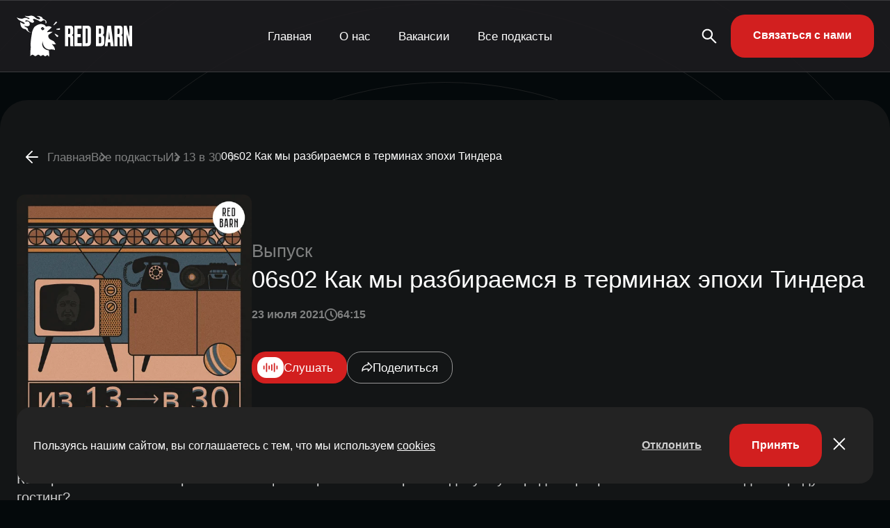

--- FILE ---
content_type: text/html; charset=UTF-8
request_url: https://redbarn.ru/audio/06s02-kak-my-razbiraemsya-v-terminah-epohi-tindera/
body_size: 16655
content:
<!DOCTYPE html>
<html lang="ru-RU">

<head>
	<meta charset="UTF-8">
	<meta name="viewport" content="width=device-width, initial-scale=1.0">
	<meta name="theme-color" content="#111111">
	<meta name="apple-mobile-web-app-status-bar-style" content="#111111">

	<meta name='robots' content='index, follow, max-image-preview:large, max-snippet:-1, max-video-preview:-1' />
	<style>img:is([sizes="auto" i], [sizes^="auto," i]) { contain-intrinsic-size: 3000px 1500px }</style>
	
	<!-- This site is optimized with the Yoast SEO plugin v25.6 - https://yoast.com/wordpress/plugins/seo/ -->
	<title>Из 13 в 30 - 06s02 Как мы разбираемся в терминах эпохи Тиндера | Подкаст-студия RED BARN</title>
	<meta name="description" content="Как привлечь внимание краша с помощью сториз? Зачем бросать девушку перед 14 февраля? И кто на самом деле придумал гостинг?   В новом выпуске Даша, Христофор и Даниил постигают мудрость Тиндера и разбираются, на каком языке говорят зумеры." />
	<link rel="canonical" href="https://redbarn.ru/audio/06s02-kak-my-razbiraemsya-v-terminah-epohi-tindera/" />
	<meta property="og:locale" content="ru_RU" />
	<meta property="og:type" content="article" />
	<meta property="og:title" content="Из 13 в 30 - 06s02 Как мы разбираемся в терминах эпохи Тиндера | Подкаст-студия RED BARN" />
	<meta property="og:description" content="Как привлечь внимание краша с помощью сториз? Зачем бросать девушку перед 14 февраля? И кто на самом деле придумал гостинг?   В новом выпуске Даша, Христофор и Даниил постигают мудрость Тиндера и разбираются, на каком языке говорят зумеры." />
	<meta property="og:url" content="https://redbarn.ru/audio/06s02-kak-my-razbiraemsya-v-terminah-epohi-tindera/" />
	<meta property="og:site_name" content="Подкаст-студия RED BARN" />
	<meta name="twitter:card" content="summary_large_image" />
	<script type="application/ld+json" class="yoast-schema-graph">{"@context":"https://schema.org","@graph":[{"@type":"WebPage","@id":"https://redbarn.ru/audio/06s02-kak-my-razbiraemsya-v-terminah-epohi-tindera/","url":"https://redbarn.ru/audio/06s02-kak-my-razbiraemsya-v-terminah-epohi-tindera/","name":"Из 13 в 30 - 06s02 Как мы разбираемся в терминах эпохи Тиндера | Подкаст-студия RED BARN","isPartOf":{"@id":"https://redbarn.ru/#website"},"datePublished":"2021-07-23T11:00:47+00:00","description":"Как привлечь внимание краша с помощью сториз? Зачем бросать девушку перед 14 февраля? И кто на самом деле придумал гостинг? В новом выпуске Даша, Христофор и Даниил постигают мудрость Тиндера и разбираются, на каком языке говорят зумеры.","breadcrumb":{"@id":"https://redbarn.ru/audio/06s02-kak-my-razbiraemsya-v-terminah-epohi-tindera/#breadcrumb"},"inLanguage":"ru-RU","potentialAction":[{"@type":"ReadAction","target":["https://redbarn.ru/audio/06s02-kak-my-razbiraemsya-v-terminah-epohi-tindera/"]}]},{"@type":"BreadcrumbList","@id":"https://redbarn.ru/audio/06s02-kak-my-razbiraemsya-v-terminah-epohi-tindera/#breadcrumb","itemListElement":[{"@type":"ListItem","position":1,"name":"Главная страница","item":"https://redbarn.ru/"},{"@type":"ListItem","position":2,"name":"Выпуски","item":"https://redbarn.ru/audio/"},{"@type":"ListItem","position":3,"name":"06s02 Как мы разбираемся в терминах эпохи Тиндера"}]},{"@type":"WebSite","@id":"https://redbarn.ru/#website","url":"https://redbarn.ru/","name":"Подкаст-студия RED BARN","description":"Выпускаем 100 подкастов самых разных тематик. Поможем создать подкаст и вам.","publisher":{"@id":"https://redbarn.ru/#organization"},"potentialAction":[{"@type":"SearchAction","target":{"@type":"EntryPoint","urlTemplate":"https://redbarn.ru/?s={search_term_string}"},"query-input":{"@type":"PropertyValueSpecification","valueRequired":true,"valueName":"search_term_string"}}],"inLanguage":"ru-RU"},{"@type":"Organization","@id":"https://redbarn.ru/#organization","name":"Подкаст-студия RED BARN","url":"https://redbarn.ru/","logo":{"@type":"ImageObject","inLanguage":"ru-RU","@id":"https://redbarn.ru/#/schema/logo/image/","url":"https://redbarn.ru/wp-content/uploads/2023/05/cropped-favikon-4.png?origin=2023/05/cropped-favikon-4.png","contentUrl":"https://redbarn.ru/wp-content/uploads/2023/05/cropped-favikon-4.png?origin=2023/05/cropped-favikon-4.png","width":512,"height":512,"caption":"Подкаст-студия RED BARN"},"image":{"@id":"https://redbarn.ru/#/schema/logo/image/"},"sameAs":["https://t.me/redbarnlife","https://vk.com/redbarn_ru","https://ok.ru/redbarn"]}]}</script>
	<!-- / Yoast SEO plugin. -->


<link rel="alternate" type="application/rss+xml" title="Подкаст-студия RED BARN » Подкаст Из 13 в 30" href="https://redbarn.ru/feed/feed-podcasts/iz-13-v-30/"><link rel="alternate" type="application/rss+xml" title="Подкаст-студия RED BARN » Все подкасты" href="https://redbarn.ru/feed/feed-podcasts/all/"><style id='classic-theme-styles-inline-css' type='text/css'>
/*! This file is auto-generated */
.wp-block-button__link{color:#fff;background-color:#32373c;border-radius:9999px;box-shadow:none;text-decoration:none;padding:calc(.667em + 2px) calc(1.333em + 2px);font-size:1.125em}.wp-block-file__button{background:#32373c;color:#fff;text-decoration:none}
</style>
<style id='global-styles-inline-css' type='text/css'>
:root{--wp--preset--aspect-ratio--square: 1;--wp--preset--aspect-ratio--4-3: 4/3;--wp--preset--aspect-ratio--3-4: 3/4;--wp--preset--aspect-ratio--3-2: 3/2;--wp--preset--aspect-ratio--2-3: 2/3;--wp--preset--aspect-ratio--16-9: 16/9;--wp--preset--aspect-ratio--9-16: 9/16;--wp--preset--color--black: #000000;--wp--preset--color--cyan-bluish-gray: #abb8c3;--wp--preset--color--white: #ffffff;--wp--preset--color--pale-pink: #f78da7;--wp--preset--color--vivid-red: #cf2e2e;--wp--preset--color--luminous-vivid-orange: #ff6900;--wp--preset--color--luminous-vivid-amber: #fcb900;--wp--preset--color--light-green-cyan: #7bdcb5;--wp--preset--color--vivid-green-cyan: #00d084;--wp--preset--color--pale-cyan-blue: #8ed1fc;--wp--preset--color--vivid-cyan-blue: #0693e3;--wp--preset--color--vivid-purple: #9b51e0;--wp--preset--gradient--vivid-cyan-blue-to-vivid-purple: linear-gradient(135deg,rgba(6,147,227,1) 0%,rgb(155,81,224) 100%);--wp--preset--gradient--light-green-cyan-to-vivid-green-cyan: linear-gradient(135deg,rgb(122,220,180) 0%,rgb(0,208,130) 100%);--wp--preset--gradient--luminous-vivid-amber-to-luminous-vivid-orange: linear-gradient(135deg,rgba(252,185,0,1) 0%,rgba(255,105,0,1) 100%);--wp--preset--gradient--luminous-vivid-orange-to-vivid-red: linear-gradient(135deg,rgba(255,105,0,1) 0%,rgb(207,46,46) 100%);--wp--preset--gradient--very-light-gray-to-cyan-bluish-gray: linear-gradient(135deg,rgb(238,238,238) 0%,rgb(169,184,195) 100%);--wp--preset--gradient--cool-to-warm-spectrum: linear-gradient(135deg,rgb(74,234,220) 0%,rgb(151,120,209) 20%,rgb(207,42,186) 40%,rgb(238,44,130) 60%,rgb(251,105,98) 80%,rgb(254,248,76) 100%);--wp--preset--gradient--blush-light-purple: linear-gradient(135deg,rgb(255,206,236) 0%,rgb(152,150,240) 100%);--wp--preset--gradient--blush-bordeaux: linear-gradient(135deg,rgb(254,205,165) 0%,rgb(254,45,45) 50%,rgb(107,0,62) 100%);--wp--preset--gradient--luminous-dusk: linear-gradient(135deg,rgb(255,203,112) 0%,rgb(199,81,192) 50%,rgb(65,88,208) 100%);--wp--preset--gradient--pale-ocean: linear-gradient(135deg,rgb(255,245,203) 0%,rgb(182,227,212) 50%,rgb(51,167,181) 100%);--wp--preset--gradient--electric-grass: linear-gradient(135deg,rgb(202,248,128) 0%,rgb(113,206,126) 100%);--wp--preset--gradient--midnight: linear-gradient(135deg,rgb(2,3,129) 0%,rgb(40,116,252) 100%);--wp--preset--font-size--small: 13px;--wp--preset--font-size--medium: 20px;--wp--preset--font-size--large: 36px;--wp--preset--font-size--x-large: 42px;--wp--preset--spacing--20: 0.44rem;--wp--preset--spacing--30: 0.67rem;--wp--preset--spacing--40: 1rem;--wp--preset--spacing--50: 1.5rem;--wp--preset--spacing--60: 2.25rem;--wp--preset--spacing--70: 3.38rem;--wp--preset--spacing--80: 5.06rem;--wp--preset--shadow--natural: 6px 6px 9px rgba(0, 0, 0, 0.2);--wp--preset--shadow--deep: 12px 12px 50px rgba(0, 0, 0, 0.4);--wp--preset--shadow--sharp: 6px 6px 0px rgba(0, 0, 0, 0.2);--wp--preset--shadow--outlined: 6px 6px 0px -3px rgba(255, 255, 255, 1), 6px 6px rgba(0, 0, 0, 1);--wp--preset--shadow--crisp: 6px 6px 0px rgba(0, 0, 0, 1);}:where(.is-layout-flex){gap: 0.5em;}:where(.is-layout-grid){gap: 0.5em;}body .is-layout-flex{display: flex;}.is-layout-flex{flex-wrap: wrap;align-items: center;}.is-layout-flex > :is(*, div){margin: 0;}body .is-layout-grid{display: grid;}.is-layout-grid > :is(*, div){margin: 0;}:where(.wp-block-columns.is-layout-flex){gap: 2em;}:where(.wp-block-columns.is-layout-grid){gap: 2em;}:where(.wp-block-post-template.is-layout-flex){gap: 1.25em;}:where(.wp-block-post-template.is-layout-grid){gap: 1.25em;}.has-black-color{color: var(--wp--preset--color--black) !important;}.has-cyan-bluish-gray-color{color: var(--wp--preset--color--cyan-bluish-gray) !important;}.has-white-color{color: var(--wp--preset--color--white) !important;}.has-pale-pink-color{color: var(--wp--preset--color--pale-pink) !important;}.has-vivid-red-color{color: var(--wp--preset--color--vivid-red) !important;}.has-luminous-vivid-orange-color{color: var(--wp--preset--color--luminous-vivid-orange) !important;}.has-luminous-vivid-amber-color{color: var(--wp--preset--color--luminous-vivid-amber) !important;}.has-light-green-cyan-color{color: var(--wp--preset--color--light-green-cyan) !important;}.has-vivid-green-cyan-color{color: var(--wp--preset--color--vivid-green-cyan) !important;}.has-pale-cyan-blue-color{color: var(--wp--preset--color--pale-cyan-blue) !important;}.has-vivid-cyan-blue-color{color: var(--wp--preset--color--vivid-cyan-blue) !important;}.has-vivid-purple-color{color: var(--wp--preset--color--vivid-purple) !important;}.has-black-background-color{background-color: var(--wp--preset--color--black) !important;}.has-cyan-bluish-gray-background-color{background-color: var(--wp--preset--color--cyan-bluish-gray) !important;}.has-white-background-color{background-color: var(--wp--preset--color--white) !important;}.has-pale-pink-background-color{background-color: var(--wp--preset--color--pale-pink) !important;}.has-vivid-red-background-color{background-color: var(--wp--preset--color--vivid-red) !important;}.has-luminous-vivid-orange-background-color{background-color: var(--wp--preset--color--luminous-vivid-orange) !important;}.has-luminous-vivid-amber-background-color{background-color: var(--wp--preset--color--luminous-vivid-amber) !important;}.has-light-green-cyan-background-color{background-color: var(--wp--preset--color--light-green-cyan) !important;}.has-vivid-green-cyan-background-color{background-color: var(--wp--preset--color--vivid-green-cyan) !important;}.has-pale-cyan-blue-background-color{background-color: var(--wp--preset--color--pale-cyan-blue) !important;}.has-vivid-cyan-blue-background-color{background-color: var(--wp--preset--color--vivid-cyan-blue) !important;}.has-vivid-purple-background-color{background-color: var(--wp--preset--color--vivid-purple) !important;}.has-black-border-color{border-color: var(--wp--preset--color--black) !important;}.has-cyan-bluish-gray-border-color{border-color: var(--wp--preset--color--cyan-bluish-gray) !important;}.has-white-border-color{border-color: var(--wp--preset--color--white) !important;}.has-pale-pink-border-color{border-color: var(--wp--preset--color--pale-pink) !important;}.has-vivid-red-border-color{border-color: var(--wp--preset--color--vivid-red) !important;}.has-luminous-vivid-orange-border-color{border-color: var(--wp--preset--color--luminous-vivid-orange) !important;}.has-luminous-vivid-amber-border-color{border-color: var(--wp--preset--color--luminous-vivid-amber) !important;}.has-light-green-cyan-border-color{border-color: var(--wp--preset--color--light-green-cyan) !important;}.has-vivid-green-cyan-border-color{border-color: var(--wp--preset--color--vivid-green-cyan) !important;}.has-pale-cyan-blue-border-color{border-color: var(--wp--preset--color--pale-cyan-blue) !important;}.has-vivid-cyan-blue-border-color{border-color: var(--wp--preset--color--vivid-cyan-blue) !important;}.has-vivid-purple-border-color{border-color: var(--wp--preset--color--vivid-purple) !important;}.has-vivid-cyan-blue-to-vivid-purple-gradient-background{background: var(--wp--preset--gradient--vivid-cyan-blue-to-vivid-purple) !important;}.has-light-green-cyan-to-vivid-green-cyan-gradient-background{background: var(--wp--preset--gradient--light-green-cyan-to-vivid-green-cyan) !important;}.has-luminous-vivid-amber-to-luminous-vivid-orange-gradient-background{background: var(--wp--preset--gradient--luminous-vivid-amber-to-luminous-vivid-orange) !important;}.has-luminous-vivid-orange-to-vivid-red-gradient-background{background: var(--wp--preset--gradient--luminous-vivid-orange-to-vivid-red) !important;}.has-very-light-gray-to-cyan-bluish-gray-gradient-background{background: var(--wp--preset--gradient--very-light-gray-to-cyan-bluish-gray) !important;}.has-cool-to-warm-spectrum-gradient-background{background: var(--wp--preset--gradient--cool-to-warm-spectrum) !important;}.has-blush-light-purple-gradient-background{background: var(--wp--preset--gradient--blush-light-purple) !important;}.has-blush-bordeaux-gradient-background{background: var(--wp--preset--gradient--blush-bordeaux) !important;}.has-luminous-dusk-gradient-background{background: var(--wp--preset--gradient--luminous-dusk) !important;}.has-pale-ocean-gradient-background{background: var(--wp--preset--gradient--pale-ocean) !important;}.has-electric-grass-gradient-background{background: var(--wp--preset--gradient--electric-grass) !important;}.has-midnight-gradient-background{background: var(--wp--preset--gradient--midnight) !important;}.has-small-font-size{font-size: var(--wp--preset--font-size--small) !important;}.has-medium-font-size{font-size: var(--wp--preset--font-size--medium) !important;}.has-large-font-size{font-size: var(--wp--preset--font-size--large) !important;}.has-x-large-font-size{font-size: var(--wp--preset--font-size--x-large) !important;}
:where(.wp-block-post-template.is-layout-flex){gap: 1.25em;}:where(.wp-block-post-template.is-layout-grid){gap: 1.25em;}
:where(.wp-block-columns.is-layout-flex){gap: 2em;}:where(.wp-block-columns.is-layout-grid){gap: 2em;}
:root :where(.wp-block-pullquote){font-size: 1.5em;line-height: 1.6;}
</style>
<link rel='stylesheet' id='contact-form-7-css' href='https://redbarn.ru/wp-content/plugins/contact-form-7/includes/css/styles.css?ver=6.1.1' type='text/css' media='all' />
<link rel='stylesheet' id='redbarn-theme-css' href='https://redbarn.ru/wp-content/themes/redbarn/assets/css/style.min.css?ver=1766575550' type='text/css' media='all' />
<link rel="https://api.w.org/" href="https://redbarn.ru/wp-json/" /><link rel="alternate" title="oEmbed (JSON)" type="application/json+oembed" href="https://redbarn.ru/wp-json/oembed/1.0/embed?url=https%3A%2F%2Fredbarn.ru%2Faudio%2F06s02-kak-my-razbiraemsya-v-terminah-epohi-tindera%2F" />
<link rel="alternate" title="oEmbed (XML)" type="text/xml+oembed" href="https://redbarn.ru/wp-json/oembed/1.0/embed?url=https%3A%2F%2Fredbarn.ru%2Faudio%2F06s02-kak-my-razbiraemsya-v-terminah-epohi-tindera%2F&#038;format=xml" />
<script>
        function includeJs(e){var s=document.createElement("script");s.type="text/javascript",s.src=e,document.body.appendChild(s)}
        var userAgent = navigator.userAgent.toLowerCase();
        var gps = /moto g power/.test(userAgent);
        if (gps!=true) gps = /Lighthouse/.test(userAgent);

    function isMobile() {
      let check = false;
      (function(a){if(/(android|bb\d+|meego).+mobile|avantgo|bada\/|blackberry|blazer|compal|elaine|fennec|hiptop|iemobile|ip(hone|od)|iris|kindle|lge |maemo|midp|mmp|mobile.+firefox|netfront|opera m(ob|in)i|palm( os)?|phone|p(ixi|re)\/|plucker|pocket|psp|series(4|6)0|symbian|treo|up\.(browser|link)|vodafone|wap|windows ce|xda|xiino/i.test(a)||/1207|6310|6590|3gso|4thp|50[1-6]i|770s|802s|a wa|abac|ac(er|oo|s\-)|ai(ko|rn)|al(av|ca|co)|amoi|an(ex|ny|yw)|aptu|ar(ch|go)|as(te|us)|attw|au(di|\-m|r |s )|avan|be(ck|ll|nq)|bi(lb|rd)|bl(ac|az)|br(e|v)w|bumb|bw\-(n|u)|c55\/|capi|ccwa|cdm\-|cell|chtm|cldc|cmd\-|co(mp|nd)|craw|da(it|ll|ng)|dbte|dc\-s|devi|dica|dmob|do(c|p)o|ds(12|\-d)|el(49|ai)|em(l2|ul)|er(ic|k0)|esl8|ez([4-7]0|os|wa|ze)|fetc|fly(\-|_)|g1 u|g560|gene|gf\-5|g\-mo|go(\.w|od)|gr(ad|un)|haie|hcit|hd\-(m|p|t)|hei\-|hi(pt|ta)|hp( i|ip)|hs\-c|ht(c(\-| |_|a|g|p|s|t)|tp)|hu(aw|tc)|i\-(20|go|ma)|i230|iac( |\-|\/)|ibro|idea|ig01|ikom|im1k|inno|ipaq|iris|ja(t|v)a|jbro|jemu|jigs|kddi|keji|kgt( |\/)|klon|kpt |kwc\-|kyo(c|k)|le(no|xi)|lg( g|\/(k|l|u)|50|54|\-[a-w])|libw|lynx|m1\-w|m3ga|m50\/|ma(te|ui|xo)|mc(01|21|ca)|m\-cr|me(rc|ri)|mi(o8|oa|ts)|mmef|mo(01|02|bi|de|do|t(\-| |o|v)|zz)|mt(50|p1|v )|mwbp|mywa|n10[0-2]|n20[2-3]|n30(0|2)|n50(0|2|5)|n7(0(0|1)|10)|ne((c|m)\-|on|tf|wf|wg|wt)|nok(6|i)|nzph|o2im|op(ti|wv)|oran|owg1|p800|pan(a|d|t)|pdxg|pg(13|\-([1-8]|c))|phil|pire|pl(ay|uc)|pn\-2|po(ck|rt|se)|prox|psio|pt\-g|qa\-a|qc(07|12|21|32|60|\-[2-7]|i\-)|qtek|r380|r600|raks|rim9|ro(ve|zo)|s55\/|sa(ge|ma|mm|ms|ny|va)|sc(01|h\-|oo|p\-)|sdk\/|se(c(\-|0|1)|47|mc|nd|ri)|sgh\-|shar|sie(\-|m)|sk\-0|sl(45|id)|sm(al|ar|b3|it|t5)|so(ft|ny)|sp(01|h\-|v\-|v )|sy(01|mb)|t2(18|50)|t6(00|10|18)|ta(gt|lk)|tcl\-|tdg\-|tel(i|m)|tim\-|t\-mo|to(pl|sh)|ts(70|m\-|m3|m5)|tx\-9|up(\.b|g1|si)|utst|v400|v750|veri|vi(rg|te)|vk(40|5[0-3]|\-v)|vm40|voda|vulc|vx(52|53|60|61|70|80|81|83|85|98)|w3c(\-| )|webc|whit|wi(g |nc|nw)|wmlb|wonu|x700|yas\-|your|zeto|zte\-/i.test(a.substr(0,4))) check = true;})(navigator.userAgent||navigator.vendor||window.opera);
      return check;
  };
    </script>    <!-- Yandex.Metrika counter -->
    <script type="text/javascript">
        if (gps == false) window.addEventListener("scroll", metrika_counter_load);
        function metrika_counter_load() {
            window.removeEventListener("scroll", metrika_counter_load);
            (function (m, e, t, r, i, k, a) {
                m[i] = m[i] || function () {
                    (m[i].a = m[i].a || []).push(arguments)
                };
                m[i].l = 1 * new Date();
                k = e.createElement(t), a = e.getElementsByTagName(t)[0], k.async = 1, k.src = r, a.parentNode.insertBefore(k, a)
            })(window, document, "script", "https://mc.yandex.ru/metrika/tag.js", "ym");
            ym(88492301, "init", {
                clickmap: true,
                trackLinks: true,
                accurateTrackBounce: true,
                webvisor: true
            });
        }
    </script> <noscript>
        <div><img src="https://mc.yandex.ru/watch/88492301" style="position:absolute; left:-9999px;" alt="" /></div>
    </noscript>
    <!-- /Yandex.Metrika counter -->
        <!-- Top.Mail.Ru counter -->
    <script type="text/javascript">
        if (gps == false) window.addEventListener("scroll", mail_counter_load);
        function mail_counter_load() {
            window.removeEventListener("scroll", mail_counter_load);

            var _tmr = window._tmr || (window._tmr = []);
            _tmr.push({ id: "3681303", type: "pageView", start: (new Date()).getTime() });
            (function (d, w, id) {
                if (d.getElementById(id)) return;
                var ts = d.createElement("script"); ts.type = "text/javascript"; ts.async = true; ts.id = id;
                ts.src = "https://top-fwz1.mail.ru/js/code.js";
                var f = function () { var s = d.getElementsByTagName("script")[0]; s.parentNode.insertBefore(ts, s); };
                if (w.opera == "[object Opera]") { d.addEventListener("DOMContentLoaded", f, false); } else { f(); }
            })(document, window, "tmr-code");
        }
    </script>
    <noscript>
        <div><img src="https://top-fwz1.mail.ru/counter?id=3681303;js=na" style="position:absolute;left:-9999px;"
                alt="Top.Mail.Ru" /></div>
    </noscript>
    <!-- /Top.Mail.Ru counter -->
        <!-- Global site tag (gtag.js) - Google Analytics -->
    <script>
        if (gps == false) window.addEventListener("scroll", gtag_counter_load);
        function gtag_counter_load() {
            window.removeEventListener("scroll", gtag_counter_load);
            includeJs('https://www.googletagmanager.com/gtag/js?id=G-ERGVL6VD3C');
            window.dataLayer = window.dataLayer || [];

            function gtag() { dataLayer.push(arguments); }

            gtag('js', new Date());

            gtag('config', 'G-QELCN4TNZS');

        }
    </script>
    <link rel="icon" href="https://img.redbarn.ru/s9RkLoTRbjddMgO0Bs_rcG0x-lZ-QTWmDqP0Bc6y1bc/rs:fill:32:32:0/g:ce:0:0/c:0:0/aHR0cHM6Ly9yZWRiYXJuLnJ1L3dwLWNvbnRlbnQvdXBsb2Fkcy8yMDIzLzA1L2Nyb3BwZWQtZmF2aWtvbi00LnBuZw?origin=2023/05/cropped-favikon-4-312x312.png" sizes="32x32" />
<link rel="icon" href="https://img.redbarn.ru/xp9up9kmIdVupnqTfqE_hS7AfHWUiUDQTv1bGjbtlho/rs:fill:192:192:0/g:ce:0:0/c:0:0/aHR0cHM6Ly9yZWRiYXJuLnJ1L3dwLWNvbnRlbnQvdXBsb2Fkcy8yMDIzLzA1L2Nyb3BwZWQtZmF2aWtvbi00LnBuZw?origin=2023/05/cropped-favikon-4-312x312.png" sizes="192x192" />
<link rel="apple-touch-icon" href="https://img.redbarn.ru/o_myy2EI3DZ8Yy__lcryETK9ksGarIGgrknCfWN2wdM/rs:fill:180:180:0/g:ce:0:0/c:0:0/aHR0cHM6Ly9yZWRiYXJuLnJ1L3dwLWNvbnRlbnQvdXBsb2Fkcy8yMDIzLzA1L2Nyb3BwZWQtZmF2aWtvbi00LnBuZw?origin=2023/05/cropped-favikon-4-312x312.png" />
<meta name="msapplication-TileImage" content="https://img.redbarn.ru/LjvIUmQWO3BFhNJAbmXAI9B4BcrNUKcriPLgXg1Tc_A/rs:fill:270:270:0/g:ce:0:0/c:0:0/aHR0cHM6Ly9yZWRiYXJuLnJ1L3dwLWNvbnRlbnQvdXBsb2Fkcy8yMDIzLzA1L2Nyb3BwZWQtZmF2aWtvbi00LnBuZw?origin=2023/05/cropped-favikon-4-312x312.png" />
<noscript><style id="rocket-lazyload-nojs-css">.rll-youtube-player, [data-lazy-src]{display:none !important;}</style></noscript>
</head>
<script>
	function includeJs(e) { var s = document.createElement("script"); s.type = "text/javascript", s.src = e, document.body.appendChild(s) }
	var userAgent = navigator.userAgent.toLowerCase();
	var gps = /moto g power/.test(userAgent);
	if (gps != true) gps = /Lighthouse/.test(userAgent);

	function isMobile() {
		let check = false;
		(function (a) { if (/(android|bb\d+|meego).+mobile|avantgo|bada\/|blackberry|blazer|compal|elaine|fennec|hiptop|iemobile|ip(hone|od)|iris|kindle|lge |maemo|midp|mmp|mobile.+firefox|netfront|opera m(ob|in)i|palm( os)?|phone|p(ixi|re)\/|plucker|pocket|psp|series(4|6)0|symbian|treo|up\.(browser|link)|vodafone|wap|windows ce|xda|xiino/i.test(a) || /1207|6310|6590|3gso|4thp|50[1-6]i|770s|802s|a wa|abac|ac(er|oo|s\-)|ai(ko|rn)|al(av|ca|co)|amoi|an(ex|ny|yw)|aptu|ar(ch|go)|as(te|us)|attw|au(di|\-m|r |s )|avan|be(ck|ll|nq)|bi(lb|rd)|bl(ac|az)|br(e|v)w|bumb|bw\-(n|u)|c55\/|capi|ccwa|cdm\-|cell|chtm|cldc|cmd\-|co(mp|nd)|craw|da(it|ll|ng)|dbte|dc\-s|devi|dica|dmob|do(c|p)o|ds(12|\-d)|el(49|ai)|em(l2|ul)|er(ic|k0)|esl8|ez([4-7]0|os|wa|ze)|fetc|fly(\-|_)|g1 u|g560|gene|gf\-5|g\-mo|go(\.w|od)|gr(ad|un)|haie|hcit|hd\-(m|p|t)|hei\-|hi(pt|ta)|hp( i|ip)|hs\-c|ht(c(\-| |_|a|g|p|s|t)|tp)|hu(aw|tc)|i\-(20|go|ma)|i230|iac( |\-|\/)|ibro|idea|ig01|ikom|im1k|inno|ipaq|iris|ja(t|v)a|jbro|jemu|jigs|kddi|keji|kgt( |\/)|klon|kpt |kwc\-|kyo(c|k)|le(no|xi)|lg( g|\/(k|l|u)|50|54|\-[a-w])|libw|lynx|m1\-w|m3ga|m50\/|ma(te|ui|xo)|mc(01|21|ca)|m\-cr|me(rc|ri)|mi(o8|oa|ts)|mmef|mo(01|02|bi|de|do|t(\-| |o|v)|zz)|mt(50|p1|v )|mwbp|mywa|n10[0-2]|n20[2-3]|n30(0|2)|n50(0|2|5)|n7(0(0|1)|10)|ne((c|m)\-|on|tf|wf|wg|wt)|nok(6|i)|nzph|o2im|op(ti|wv)|oran|owg1|p800|pan(a|d|t)|pdxg|pg(13|\-([1-8]|c))|phil|pire|pl(ay|uc)|pn\-2|po(ck|rt|se)|prox|psio|pt\-g|qa\-a|qc(07|12|21|32|60|\-[2-7]|i\-)|qtek|r380|r600|raks|rim9|ro(ve|zo)|s55\/|sa(ge|ma|mm|ms|ny|va)|sc(01|h\-|oo|p\-)|sdk\/|se(c(\-|0|1)|47|mc|nd|ri)|sgh\-|shar|sie(\-|m)|sk\-0|sl(45|id)|sm(al|ar|b3|it|t5)|so(ft|ny)|sp(01|h\-|v\-|v )|sy(01|mb)|t2(18|50)|t6(00|10|18)|ta(gt|lk)|tcl\-|tdg\-|tel(i|m)|tim\-|t\-mo|to(pl|sh)|ts(70|m\-|m3|m5)|tx\-9|up(\.b|g1|si)|utst|v400|v750|veri|vi(rg|te)|vk(40|5[0-3]|\-v)|vm40|voda|vulc|vx(52|53|60|61|70|80|81|83|85|98)|w3c(\-| )|webc|whit|wi(g |nc|nw)|wmlb|wonu|x700|yas\-|your|zeto|zte\-/i.test(a.substr(0, 4))) check = true; })(navigator.userAgent || navigator.vendor || window.opera);
		return check;
	};
</script>

<body class="wp-singular audio-template-default single single-audio postid-2483 wp-theme-redbarn">
	<header class="header">
		<div class="header__container">
			<div class="header__block">
				<div class="header__logo">
					<a href="/">
						<img class="header__logo_desktop"
						 src="data:image/svg+xml,%3Csvg%20xmlns='http://www.w3.org/2000/svg'%20viewBox='0%200%200%200'%3E%3C/svg%3E" alt="Redbarn" data-lazy-src="https://redbarn.ru/wp-content/themes/redbarn/assets/img/logo.svg"><noscript><img class="header__logo_desktop"
							src="https://redbarn.ru/wp-content/themes/redbarn/assets/img/logo.svg" alt="Redbarn"></noscript>
						<img class="header__logo_mobile"
						 src="data:image/svg+xml,%3Csvg%20xmlns='http://www.w3.org/2000/svg'%20viewBox='0%200%200%200'%3E%3C/svg%3E" alt="Redbarn" data-lazy-src="https://redbarn.ru/wp-content/themes/redbarn/assets/img/logo_mobile.svg"><noscript><img class="header__logo_mobile"
							src="https://redbarn.ru/wp-content/themes/redbarn/assets/img/logo_mobile.svg" alt="Redbarn"></noscript>
					</a>
				</div>
				<div class="header__menu menu">
					<button type="button" class="menu__icon icon-menu"><span></span></button>
					<nav class="menu__body">

						<ul id="menu-top__menu" class="menu__list"><li class="menu__item"><a class="menu__link" href="https://redbarn.ru/">Главная</a></li>
<li class="menu__item"><a class="menu__link" href="https://redbarn.ru/about/">О нас</a></li>
<li class="menu__item"><a class="menu__link" href="https://redbarn.ru/vacancy/">Вакансии</a></li>
<li class="menu__item"><a class="menu__link" href="https://redbarn.ru/podcasts/">Все подкасты</a></li>
</ul>
						<div class="header__info">
							<ul class="header__social">
								<li class="header__social_tg"><a href="#"><svg>
											<use
												xlink:href="https://redbarn.ru/wp-content/themes/redbarn/assets/img/icons/icons.svg#tg">
											</use>
										</svg></a>
								</li>
								<li class="header__social_vk"><a href="#">
										<svg>
											<use
												xlink:href="https://redbarn.ru/wp-content/themes/redbarn/assets/img/icons/icons.svg#vk">
											</use>
										</svg>
									</a></li>
								<li class="header__social_ok">
									<a href="#">
										<svg>
											<use
												xlink:href="https://redbarn.ru/wp-content/themes/redbarn/assets/img/icons/icons.svg#ok">
											</use>
										</svg>
									</a>
								</li>
							</ul>
							<div class="header__copyrite">
								<svg>
									<use
										xlink:href="https://redbarn.ru/wp-content/themes/redbarn/assets/img/icons/icons.svg#copyrite">
									</use>
								</svg>
								<span>Red Barn</span>
							</div>
						</div>

					</nav>
				</div>
				<div class="header__contacts">

					<a href="/search-podcast/" class="header__search_desktop">
						<svg>
							<use
								xlink:href="https://redbarn.ru/wp-content/themes/redbarn/assets/img/icons/icons.svg#search">
							</use>
						</svg>
					</a>

					<div class="header__search_back">
						<svg>
							<use
								xlink:href="https://redbarn.ru/wp-content/themes/redbarn/assets/img/icons/icons.svg#breadcrumb_back">
							</use>
						</svg>
					</div>

					<form class="header__search_mobile" action="https://redbarn.ru/" method="get">
						<input type="text" name="s" placeholder="Поиск" class="header__search_input">
						<button type="submit" class="header__search_button">
							<svg>
								<use
									xlink:href="https://redbarn.ru/wp-content/themes/redbarn/assets/img/icons/icons.svg#search_mobile">
								</use>
							</svg>
						</button>
						<button type="button" class="header__search_clear">
							<svg>
								<use
									xlink:href="https://redbarn.ru/wp-content/themes/redbarn/assets/img/icons/icons.svg#close">
								</use>
							</svg>
						</button>
					</form>


					<a href="/contact/" class="btn header__button">Связаться с нами</a>
				</div>
			</div>
		</div>
	</header>
	<div class="wrapper">
		<main>
<section class="episode">

    <div class="breadcrumb">  <div class="breadcrumb__container">      <a class="breadcrumb__back" href="https://redbarn.ru"><svg><use xlink:href="https://redbarn.ru/wp-content/themes/redbarn/assets/img/icons/icons.svg#breadcrumb_back"></use></svg></a>      <ul class="breadcrumb__list">          <li><a href="https://redbarn.ru">Главная</a></li>          <li><a href="https://redbarn.ru/podcasts/">Все подкасты</a></li>      <li><a href="https://redbarn.ru/podcast/iz-13-v-30/">Из 13 в 30</a></li>      <li><span class="active">06s02 Как мы разбираемся в терминах эпохи Тиндера</span></li>      </ul>  </div></div>
    <div class="episode__wrap">
        <div class="episode__card">
            <div class="episode__card__container">
                <div class="episode__card_columns">
                    <div class="episode__card_img">
                                                <img class="ibg" src="data:image/svg+xml,%3Csvg%20xmlns='http://www.w3.org/2000/svg'%20viewBox='0%200%200%200'%3E%3C/svg%3E" alt="06s02 Как мы разбираемся в терминах эпохи Тиндера" data-lazy-src="https://img.redbarn.ru/FXFKQ3LRUOS0JYdYfU_0QcsWCsQsmb16lULp7izDb9Q/rs:fill:500:500:0/g:ce:0:0/c:0:0/aHR0cHM6Ly9yZWRiYXJuLnJ1L3dwLWNvbnRlbnQvdXBsb2Fkcy8yMDIxLzAzLzEzMzAtMS5wbmc?origin=2021/03/1330-1.png"><noscript><img class="ibg" src="https://img.redbarn.ru/FXFKQ3LRUOS0JYdYfU_0QcsWCsQsmb16lULp7izDb9Q/rs:fill:500:500:0/g:ce:0:0/c:0:0/aHR0cHM6Ly9yZWRiYXJuLnJ1L3dwLWNvbnRlbnQvdXBsb2Fkcy8yMDIxLzAzLzEzMzAtMS5wbmc?origin=2021/03/1330-1.png" alt="06s02 Как мы разбираемся в терминах эпохи Тиндера"></noscript>
                    </div>
                    <div class="episode__card_content">
                        <div class="episode__card_subtitle">Выпуск</div>
                        <h1 class="episode__card_title">06s02 Как мы разбираемся в терминах эпохи Тиндера</h1>
                        <ul class="episode__card_info">
                                                                                    <li class="episode__card_date">23 июля 2021</li>
                            <li class="episode__card_time">
                                <svg>
                                    <use
                                        xlink:href="https://redbarn.ru/wp-content/themes/redbarn/assets/img/icons/icons.svg#time">
                                    </use>
                                </svg>
                                <span>64:15</span>
                            </li>
                        </ul>
                        <div class="episode__card_buttons">

                            <button type="button" class="podcast__card_button podcast__play"
                                data-num="16"
                                data-title="06s02 Как мы разбираемся в терминах эпохи Тиндера"
                                data-time="23 июля 2021"
                                data-name="Из 13 в 30"
                                data-track="https://redbarn.ru/wp-content/uploads/2021/07/iz-13-v-30-06s02-kak-my-razbiraemsya-v-terminah-epohi-tindera.mp3"
                                data-duration="64:15"
                                data-poster="https://img.redbarn.ru/FXFKQ3LRUOS0JYdYfU_0QcsWCsQsmb16lULp7izDb9Q/rs:fill:500:500:0/g:ce:0:0/c:0:0/aHR0cHM6Ly9yZWRiYXJuLnJ1L3dwLWNvbnRlbnQvdXBsb2Fkcy8yMDIxLzAzLzEzMzAtMS5wbmc?origin=2021/03/1330-1.png">
                                <div class="podcast__card_button_icon">
                                    <svg class="podcast-eq" width="22" height="15" viewBox="0 0 22 15" fill="none"
                                        xmlns="http://www.w3.org/2000/svg">
                                        <rect x="0" y="4.5" width="2" height="6" rx="1" fill="#D21F1F" />
                                        <rect x="4" y="0.5" width="2" height="14" rx="1" fill="#D21F1F" />
                                        <rect x="8" y="4.5" width="2" height="6" rx="1" fill="#D21F1F" />
                                        <rect x="12" y="2.5" width="2" height="10" rx="1" fill="#D21F1F" />
                                        <rect x="16" y="0.5" width="2" height="14" rx="1" fill="#D21F1F" />
                                        <rect x="20" y="4.5" width="2" height="6" rx="1" fill="#D21F1F" />
                                    </svg>
                                </div>
                                <span>Слушать</span>
                            </button>

                            <button type="button" class="episode__card_share share__button">
                                <div class="episode__card_share_icon">
                                    <svg>
                                        <use
                                            xlink:href="https://redbarn.ru/wp-content/themes/redbarn/assets/img/icons/icons.svg#share">
                                        </use>
                                    </svg>
                                </div>
                                <span>Поделиться</span>
                            </button>
                        </div>
                    </div>
                </div>
            </div>
        </div>

        
<div class="episode__desc">
    <div class="episode__container">
        <h4 class="episode__desc_title">О выпуске</h4>
                    <div class="episode__desc_text text__global">
                <p>Как привлечь внимание краша с помощью сториз? Зачем бросать девушку перед 14 февраля? И кто на самом деле придумал гостинг? </p>
<p>В новом выпуске Даша, Христофор и Даниил постигают мудрость Тиндера и разбираются, на каком языке говорят зумеры.</p>
            </div>
            </div>
</div>

<div class="episode__stream">
    <div class="episode__container">
        <h5 class="episode__stream_title">Слушайте на разных площадках</h5>
        <div class="episode__stream_list">
            
                <a href="https://music.yandex.ru/album/14506682" target="_blank" class="episode__stream_item">
                <div class="episode__stream_item_icon">
                    <img class="ibg"
                        src="data:image/svg+xml,%3Csvg%20xmlns='http://www.w3.org/2000/svg'%20viewBox='0%200%200%200'%3E%3C/svg%3E"
                        alt="Yandex" data-lazy-src="https://redbarn.ru/wp-content/themes/redbarn/assets/img/stream-yandex.svg"><noscript><img class="ibg"
                        src="https://redbarn.ru/wp-content/themes/redbarn/assets/img/stream-yandex.svg"
                        alt="Yandex"></noscript>
                </div>
                <div class="episode__stream_item_content">
                    <div class="episode__stream_item_subtitle">Слушайте на</div>
                    <div class="episode__stream_item_title">Яндекс Музыке</div>
                </div>
            </a>
                    <a href="https://vk.com/public223059819" target="_blank" class="episode__stream_item">
                <div class="episode__stream_item_icon">
                    <img class="ibg"
                        src="data:image/svg+xml,%3Csvg%20xmlns='http://www.w3.org/2000/svg'%20viewBox='0%200%200%200'%3E%3C/svg%3E"
                        alt="VK" data-lazy-src="https://redbarn.ru/wp-content/themes/redbarn/assets/img/stream-vk.svg"><noscript><img class="ibg"
                        src="https://redbarn.ru/wp-content/themes/redbarn/assets/img/stream-vk.svg"
                        alt="VK"></noscript>
                </div>
                <div class="episode__stream_item_content">
                    <div class="episode__stream_item_subtitle">Слушайте на</div>
                    <div class="episode__stream_item_title">VK Музыке</div>
                </div>
            </a>
                    <a href="https://podcasts.apple.com/ru/podcast/%D0%B8%D0%B7-13-%D0%B2-30/id1559526802" target="_blank" class="episode__stream_item">
                <div class="episode__stream_item_icon">
                    <img class="ibg"
                        src="data:image/svg+xml,%3Csvg%20xmlns='http://www.w3.org/2000/svg'%20viewBox='0%200%200%200'%3E%3C/svg%3E"
                        alt="Apple" data-lazy-src="https://redbarn.ru/wp-content/themes/redbarn/assets/img/stream-apple.svg"><noscript><img class="ibg"
                        src="https://redbarn.ru/wp-content/themes/redbarn/assets/img/stream-apple.svg"
                        alt="Apple"></noscript>
                </div>
                <div class="episode__stream_item_content">
                    <div class="episode__stream_item_subtitle">Слушайте на</div>
                    <div class="episode__stream_item_title">Apple Podcasts</div>
                </div>
            </a>
        
        </div>
    </div>
</div>

                            <div class="episode__related">
                <div class="episode__container">
                    <h4 class="episode__related_title">Похожее</h4>
                    <div class="episode__related_list podcast__slider swiper">
                        <div class="episode__related_wrapper">
                                                            <div class="podcast__slide swiper-slide">
                                    
<div class="podcast__item">
    <div class="podcast__item_img">
        <a href="https://redbarn.ru/audio/forki/">
            <img class="ibg" src="data:image/svg+xml,%3Csvg%20xmlns='http://www.w3.org/2000/svg'%20viewBox='0%200%200%200'%3E%3C/svg%3E" alt="форки" data-lazy-src="https://img.redbarn.ru/gY_ADS0GGjjzcZgOmHDsio4G8jDqV0otQ-X5LCKAwzQ/rs:fill:500:500:0/g:ce:0:0/c:0:0/aHR0cHM6Ly9yZWRiYXJuLnJ1L3dwLWNvbnRlbnQvdXBsb2Fkcy8yMDI0LzA2L2t1cGlsLWtyaXB0dS1jaHRvLWRhbHNoZV8zMDAwX3Jlay0yLnBuZw?origin=2024/06/kupil-kriptu-chto-dalshe_3000_rek-2.png"><noscript><img class="ibg" src="https://img.redbarn.ru/gY_ADS0GGjjzcZgOmHDsio4G8jDqV0otQ-X5LCKAwzQ/rs:fill:500:500:0/g:ce:0:0/c:0:0/aHR0cHM6Ly9yZWRiYXJuLnJ1L3dwLWNvbnRlbnQvdXBsb2Fkcy8yMDI0LzA2L2t1cGlsLWtyaXB0dS1jaHRvLWRhbHNoZV8zMDAwX3Jlay0yLnBuZw?origin=2024/06/kupil-kriptu-chto-dalshe_3000_rek-2.png" alt="форки"></noscript>
        </a>

        
    </div>
    <div class="podcast__item_content">

                    <div class="tags__list tags__list_small">
                <div class="tags__list tags__list_small"><a href="https://redbarn.ru/audio-category/finansy/" class="tags__item tags__item_lightblue"><div class="tags__item_title">Финансы</div></a><a href="https://redbarn.ru/audio-category/obrazovanie/" class="tags__item tags__item_lime"><div class="tags__item_title">Образование</div></a><a href="https://redbarn.ru/audio-category/yumor/" class="tags__item tags__item_orange"><div class="tags__item_title">Юмор</div></a></div>            </div>
        
        <div class="podcast__item_top">
            <a href="https://redbarn.ru/audio/forki/" class="podcast__item_title">форки</a>
            <div class="podcast__item_text">
                <p>чем различаются хард- и софт-форки? какие форки самые успешные? может ли форк стать популярнее, чем оригинальный коин? бывало ли, что взлетал форк форка? по какому принципу форки планируют заранее?

Дмитрий Климченко и Кирилл Фролов поговорили про форки и объяснили, почему одни из них взлетели, а…</p>
            </div>
        </div>

        <div class="podcast__item_bottom">
                            <a href="https://redbarn.ru/podcast/kupil-kriptu/" class="podcast__item_term">
                    купил крипту что дальше                </a>
                        <div class="podcast__item_date">29 июля 2024</div>
        </div>
    </div>
</div>                                </div>
                                                            <div class="podcast__slide swiper-slide">
                                    
<div class="podcast__item">
    <div class="podcast__item_img">
        <a href="https://redbarn.ru/audio/kak-obyasnit-chto-u-tebya-bolit/">
            <img class="ibg" src="data:image/svg+xml,%3Csvg%20xmlns='http://www.w3.org/2000/svg'%20viewBox='0%200%200%200'%3E%3C/svg%3E" alt="Как объяснить, что у тебя болит" data-lazy-src="https://img.redbarn.ru/ciIg7y7oUgicZJGSw4GPeMuqSDbFRqvBAcZA_TfMSwU/rs:fill:500:500:0/g:ce:0:0/c:0:0/aHR0cHM6Ly9yZWRiYXJuLnJ1L3dwLWNvbnRlbnQvdXBsb2Fkcy8yMDIyLzExL2pyb2tndnl0MWp2dmRvcnk2Z3h1amx3cG1qcnJ5MWFrdTR4XzRhZXl3aHFicHB3dmZ5ZHpoZmZleGR5aml1c2E4aWZ4anJwaXhpZTlieTZsYjFsYnRpcTEuanBn?origin=2022/11/jrokgvyt1jvvdory6gxujlwpmjrry1aku4x_4aeywhqbppwvfydzhffexdyjiusa8ifxjrpixie9by6lb1lbtiq1.jpg"><noscript><img class="ibg" src="https://img.redbarn.ru/ciIg7y7oUgicZJGSw4GPeMuqSDbFRqvBAcZA_TfMSwU/rs:fill:500:500:0/g:ce:0:0/c:0:0/aHR0cHM6Ly9yZWRiYXJuLnJ1L3dwLWNvbnRlbnQvdXBsb2Fkcy8yMDIyLzExL2pyb2tndnl0MWp2dmRvcnk2Z3h1amx3cG1qcnJ5MWFrdTR4XzRhZXl3aHFicHB3dmZ5ZHpoZmZleGR5aml1c2E4aWZ4anJwaXhpZTlieTZsYjFsYnRpcTEuanBn?origin=2022/11/jrokgvyt1jvvdory6gxujlwpmjrry1aku4x_4aeywhqbppwvfydzhffexdyjiusa8ifxjrpixie9by6lb1lbtiq1.jpg" alt="Как объяснить, что у тебя болит"></noscript>
        </a>

        
    </div>
    <div class="podcast__item_content">

                    <div class="tags__list tags__list_small">
                <div class="tags__list tags__list_small"><a href="https://redbarn.ru/audio-category/obrazovanie/" class="tags__item tags__item_lime"><div class="tags__item_title">Образование</div></a><a href="https://redbarn.ru/audio-category/yumor/" class="tags__item tags__item_orange"><div class="tags__item_title">Юмор</div></a><a href="https://redbarn.ru/audio-category/kultura-kultura/" class="tags__item tags__item_yellow"><div class="tags__item_title">Культура</div></a></div>            </div>
        
        <div class="podcast__item_top">
            <a href="https://redbarn.ru/audio/kak-obyasnit-chto-u-tebya-bolit/" class="podcast__item_title">Как объяснить, что у тебя болит</a>
            <div class="podcast__item_text">
                <p>Умеют ли кишки разговаривать? Как по-английски назвать тупую боль? Почему нельзя использовать myself  с глаголом to feel? Что не так с Xbox? Чем свиной грипп отличается от птичьего? И зачем матрас ходил к доктору?

В выпуске преподаватель английского и носитель языка легко и с юмором раскрывают…</p>
            </div>
        </div>

        <div class="podcast__item_bottom">
                            <a href="https://redbarn.ru/podcast/feshenebelnyj-anglijskij/" class="podcast__item_term">
                    Фешенебельный английский                </a>
                        <div class="podcast__item_date">2 ноября 2022</div>
        </div>
    </div>
</div>                                </div>
                                                            <div class="podcast__slide swiper-slide">
                                    
<div class="podcast__item">
    <div class="podcast__item_img">
        <a href="https://redbarn.ru/audio/porno-realii-porno-ne-sovmestimye-s-zhiznyu/">
            <img class="ibg" src="data:image/svg+xml,%3Csvg%20xmlns='http://www.w3.org/2000/svg'%20viewBox='0%200%200%200'%3E%3C/svg%3E" alt="Реалии порно, не совместимые с жизнью" data-lazy-src="https://img.redbarn.ru/CIQVKnyHD57Np1FHBqUZO8-NNRwCfrg3nmsF3_FX-1s/rs:fill:500:500:0/g:ce:0:0/c:0:0/aHR0cHM6Ly9yZWRiYXJuLnJ1L3dwLWNvbnRlbnQvdXBsb2Fkcy8yMDIxLzA0L1Bvcm5vLVRpemVyLW1wMy1pbWFnZS5wbmc?origin=2021/04/Porno-Tizer-mp3-image.png"><noscript><img class="ibg" src="https://img.redbarn.ru/CIQVKnyHD57Np1FHBqUZO8-NNRwCfrg3nmsF3_FX-1s/rs:fill:500:500:0/g:ce:0:0/c:0:0/aHR0cHM6Ly9yZWRiYXJuLnJ1L3dwLWNvbnRlbnQvdXBsb2Fkcy8yMDIxLzA0L1Bvcm5vLVRpemVyLW1wMy1pbWFnZS5wbmc?origin=2021/04/Porno-Tizer-mp3-image.png" alt="Реалии порно, не совместимые с жизнью"></noscript>
        </a>

        
    </div>
    <div class="podcast__item_content">

        
        <div class="podcast__item_top">
            <a href="https://redbarn.ru/audio/porno-realii-porno-ne-sovmestimye-s-zhiznyu/" class="podcast__item_title">Реалии порно, не совместимые с жизнью</a>
            <div class="podcast__item_text">
                <p>Где у Сережи был самый спонтанный секс? Сколько минут должен длиться хороший половой акт? Какие опасности поджидают нас во время близости в душе? В новом выпуске обсуждаем, какие позы, сценарии и реалии порно совершенно не вяжутся с сексом в обычной жизни. 
В конце по традиции наш порно-Долин…</p>
            </div>
        </div>

        <div class="podcast__item_bottom">
                        <div class="podcast__item_date">4 июня 2021</div>
        </div>
    </div>
</div>                                </div>
                                                            <div class="podcast__slide swiper-slide">
                                    
<div class="podcast__item">
    <div class="podcast__item_img">
        <a href="https://redbarn.ru/audio/vypusk-143/">
            <img class="ibg" src="data:image/svg+xml,%3Csvg%20xmlns='http://www.w3.org/2000/svg'%20viewBox='0%200%200%200'%3E%3C/svg%3E" alt="Выпуск № 143" data-lazy-src="https://redbarn.ru/wp-content/themes/redbarn/assets/img/no_image.webp"><noscript><img class="ibg" src="https://redbarn.ru/wp-content/themes/redbarn/assets/img/no_image.webp" alt="Выпуск № 143"></noscript>
        </a>

        
    </div>
    <div class="podcast__item_content">

        
        <div class="podcast__item_top">
            <a href="https://redbarn.ru/audio/vypusk-143/" class="podcast__item_title">Выпуск № 143</a>
            <div class="podcast__item_text">
                <p>Вот и подъехали вопросики про идеальный рост. Кто в паре должен быть выше?  И как быть, если уж очень хочется заботиться о своем партнере, а ему от этого некомфортно?

Розыгрыш бесплатных авиабилетов от Aviasales! https://i.avs.io/j84wkq</p>
            </div>
        </div>

        <div class="podcast__item_bottom">
                        <div class="podcast__item_date">26 декабря 2019</div>
        </div>
    </div>
</div>                                </div>
                                                    </div>
                    </div>
                </div>
            </div>
            </div>
</section>

</main>
<footer class="footer">
  <div class="footer__container">
    <div class="footer__columns">
      <div class="footer__left">
        <div class="footer__logo">
          <img src="data:image/svg+xml,%3Csvg%20xmlns='http://www.w3.org/2000/svg'%20viewBox='0%200%200%200'%3E%3C/svg%3E" alt="Image" data-lazy-src="https://redbarn.ru/wp-content/themes/redbarn/assets/img/logo.svg"><noscript><img src="https://redbarn.ru/wp-content/themes/redbarn/assets/img/logo.svg" alt="Image"></noscript>
        </div>
        <div class="footer__copyrite footer__copyrite_desktop">
          <svg>
            <use xlink:href="https://redbarn.ru/wp-content/themes/redbarn/assets/img/icons/icons.svg#copyrite"></use>
          </svg>
          <span>2026 Red Barn</span>
        </div>
      </div>
      <div class="footer__center">
        <ul class="footer__menu"><li id="menu-item-26491" class="menu-item menu-item-type-post_type menu-item-object-page menu-item-home menu-item-26491"><a href="https://redbarn.ru/">Главная</a></li>
<li id="menu-item-26492" class="menu-item menu-item-type-post_type menu-item-object-page menu-item-26492"><a href="https://redbarn.ru/about/">О нас</a></li>
<li id="menu-item-26494" class="menu-item menu-item-type-custom menu-item-object-custom menu-item-26494"><a href="https://redbarn.ru/podcasts/">Все подкасты</a></li>
<li id="menu-item-26495" class="menu-item menu-item-type-post_type menu-item-object-page menu-item-26495"><a href="https://redbarn.ru/contact/">Контакты</a></li>
</ul>      </div>
      <div class="footer__right">
        <ul class="footer__social">
          <li class="footer__social_tg">
            <a target="_blank" href="https://t.me/redbarnlife">
              <svg>
                <use xlink:href="https://redbarn.ru/wp-content/themes/redbarn/assets/img/icons/icons.svg#tg"></use>
              </svg>
            </a>
          </li>
          <li class="footer__social_vk">
            <a target="_blank" href="https://vk.com/redbarn_ru">
              <svg>
                <use xlink:href="https://redbarn.ru/wp-content/themes/redbarn/assets/img/icons/icons.svg#vk"></use>
              </svg>
            </a>
          </li>
          <li class="footer__social_ok">
            <a target="_blank" href="https://ok.ru/redbarn">
              <svg>
                <use xlink:href="https://redbarn.ru/wp-content/themes/redbarn/assets/img/icons/icons.svg#ok"></use>
              </svg>
            </a>
          </li>
        </ul>

        <div class="footer__arir">
          <div class="footer__arir_block">
            <div class="footer__arir_logo">
              <img src="data:image/svg+xml,%3Csvg%20xmlns='http://www.w3.org/2000/svg'%20viewBox='0%200%200%200'%3E%3C/svg%3E" alt="Image" data-lazy-src="https://redbarn.ru/wp-content/themes/redbarn/assets/img/arir.svg"><noscript><img src="https://redbarn.ru/wp-content/themes/redbarn/assets/img/arir.svg" alt="Image"></noscript>
            </div>
            <div class="footer__arir_text">
              <p>Участник ассоциации <br>
                Состоит в ассоциации с 2023</p>
            </div>
          </div>
        </div>

        <div class="footer__copyrite footer__copyrite_mobile">
          <svg>
            <use xlink:href="https://redbarn.ru/wp-content/themes/redbarn/assets/img/icons/icons.svg#copyrite"></use>
          </svg>
          <span>2026 Red Barn</span>
        </div>

      </div>
    </div>
  </div>
</footer>



<div id="categories_popup" aria-hidden="true" class="popup">
    <div class="popup__wrapper">
        <div class="popup__content popup__category">
            <div class="popup__title_wrap">
                <div class="popup__title">Все категории</div>
                <button data-close type="button" class="popup__close">
                    <svg>
                        <use xlink:href="https://redbarn.ru/wp-content/themes/redbarn/assets/img/icons/icons.svg#close">
                        </use>
                    </svg>
                </button>
            </div>

            <div class="popup__text">
                <div data-tabs class="popup__tabs">
                    <nav data-tabs-titles class="popup__tabs_navigation"><button type="button"  class="popup__tabs_title _tab-active" data-slug="health">Здоровье</button><button type="button"  class="popup__tabs_title" data-slug="dosug">Досуг</button><button type="button"  class="popup__tabs_title" data-slug="culture">Культура</button><button type="button"  class="popup__tabs_title" data-slug="family">Семья</button><button type="button"  class="popup__tabs_title" data-slug="business">Бизнес</button><button type="button"  class="popup__tabs_title" data-slug="job">Работа</button><button type="button"  class="popup__tabs_title" data-slug="evolution">Развитие</button></nav><div data-tabs-body class="popup__tabs_content"><div class="popup__tabs_body"><div class="tags__list popup__tags_list"><a href="https://redbarn.ru/audio-category/zdorove-zdorove/" class="tags__item tags__item_green"><svg><use xlink:href="https://redbarn.ru/wp-content/themes/redbarn/assets/img/icons/icons.svg#tag-medicine"></use></svg><div class="tags__item_title">Здоровье</div></a><a href="https://redbarn.ru/audio-category/meditsina/" class="tags__item tags__item_green"><svg><use xlink:href="https://redbarn.ru/wp-content/themes/redbarn/assets/img/icons/icons.svg#tag-medicine"></use></svg><div class="tags__item_title">Медицина</div></a><a href="https://redbarn.ru/audio-category/mentalnoe-zdorove/" class="tags__item tags__item_green"><svg><use xlink:href="https://redbarn.ru/wp-content/themes/redbarn/assets/img/icons/icons.svg#tag-mental"></use></svg><div class="tags__item_title">Ментальное здоровье</div></a><a href="https://redbarn.ru/audio-category/psihologiya/" class="tags__item tags__item_green"><svg><use xlink:href="https://redbarn.ru/wp-content/themes/redbarn/assets/img/icons/icons.svg#tag-mental"></use></svg><div class="tags__item_title">Психология</div></a><a href="https://redbarn.ru/audio-category/sport/" class="tags__item tags__item_green"><svg><use xlink:href="https://redbarn.ru/wp-content/themes/redbarn/assets/img/icons/icons.svg#tag-sport"></use></svg><div class="tags__item_title">Спорт</div></a></div></div><div class="popup__tabs_body"><div class="tags__list popup__tags_list"><a href="https://redbarn.ru/audio-category/taro/" class="tags__item tags__item_orange"><svg><use xlink:href="https://redbarn.ru/wp-content/themes/redbarn/assets/img/icons/icons.svg#tag-taro"></use></svg><div class="tags__item_title">Таро</div></a><a href="https://redbarn.ru/audio-category/trukrajm/" class="tags__item tags__item_orange"><svg><use xlink:href="https://redbarn.ru/wp-content/themes/redbarn/assets/img/icons/icons.svg#tag-trycryme"></use></svg><div class="tags__item_title">Трукрайм</div></a><a href="https://redbarn.ru/audio-category/lajfstajl/" class="tags__item tags__item_orange"><svg><use xlink:href="https://redbarn.ru/wp-content/themes/redbarn/assets/img/icons/icons.svg#tag-lifestyle"></use></svg><div class="tags__item_title">Лайфстайл</div></a><a href="https://redbarn.ru/audio-category/lajfhak/" class="tags__item tags__item_orange"><svg><use xlink:href="https://redbarn.ru/wp-content/themes/redbarn/assets/img/icons/icons.svg#tag-lifehack"></use></svg><div class="tags__item_title">Лайфхак</div></a><a href="https://redbarn.ru/audio-category/puteshestviya/" class="tags__item tags__item_orange"><svg><use xlink:href="https://redbarn.ru/wp-content/themes/redbarn/assets/img/icons/icons.svg#tag-travel"></use></svg><div class="tags__item_title">Путешествия</div></a><a href="https://redbarn.ru/audio-category/yumor/" class="tags__item tags__item_orange"><svg><use xlink:href="https://redbarn.ru/wp-content/themes/redbarn/assets/img/icons/icons.svg#tag-humor"></use></svg><div class="tags__item_title">Юмор</div></a><a href="https://redbarn.ru/audio-category/zhenskoe/" class="tags__item tags__item_pink"><svg><use xlink:href="https://redbarn.ru/wp-content/themes/redbarn/assets/img/icons/icons.svg#tag-woman"></use></svg><div class="tags__item_title">Женское</div></a><a href="https://redbarn.ru/audio-category/muzhskoe/" class="tags__item tags__item_blue"><svg><use xlink:href="https://redbarn.ru/wp-content/themes/redbarn/assets/img/icons/icons.svg#tag-man"></use></svg><div class="tags__item_title">Мужское</div></a></div></div><div class="popup__tabs_body"><div class="tags__list popup__tags_list"><a href="https://redbarn.ru/audio-category/eda/" class="tags__item tags__item_yellow"><svg><use xlink:href="https://redbarn.ru/wp-content/themes/redbarn/assets/img/icons/icons.svg#tag-food"></use></svg><div class="tags__item_title">Еда</div></a><a href="https://redbarn.ru/audio-category/iskusstvo/" class="tags__item tags__item_yellow"><svg><use xlink:href="https://redbarn.ru/wp-content/themes/redbarn/assets/img/icons/icons.svg#tag-art"></use></svg><div class="tags__item_title">Искусство</div></a><a href="https://redbarn.ru/audio-category/istoriya/" class="tags__item tags__item_yellow"><svg><use xlink:href="https://redbarn.ru/wp-content/themes/redbarn/assets/img/icons/icons.svg#tag-history"></use></svg><div class="tags__item_title">История</div></a><a href="https://redbarn.ru/audio-category/kultura-kultura/" class="tags__item tags__item_yellow"><svg><use xlink:href="https://redbarn.ru/wp-content/themes/redbarn/assets/img/icons/icons.svg#tag-culture"></use></svg><div class="tags__item_title">Культура</div></a><a href="https://redbarn.ru/audio-category/literatura/" class="tags__item tags__item_yellow"><svg><use xlink:href="https://redbarn.ru/wp-content/themes/redbarn/assets/img/icons/icons.svg#tag-literature"></use></svg><div class="tags__item_title">Литература</div></a><a href="https://redbarn.ru/audio-category/moda/" class="tags__item tags__item_yellow"><svg><use xlink:href="https://redbarn.ru/wp-content/themes/redbarn/assets/img/icons/icons.svg#tag-moda"></use></svg><div class="tags__item_title">Мода</div></a></div></div><div class="popup__tabs_body"><div class="tags__list popup__tags_list"><a href="https://redbarn.ru/audio-category/deti/" class="tags__item tags__item_purple"><svg><use xlink:href="https://redbarn.ru/wp-content/themes/redbarn/assets/img/icons/icons.svg#tag-child"></use></svg><div class="tags__item_title">Дети</div></a><a href="https://redbarn.ru/audio-category/zhivotnye/" class="tags__item tags__item_purple"><svg><use xlink:href="https://redbarn.ru/wp-content/themes/redbarn/assets/img/icons/icons.svg#tag-animal"></use></svg><div class="tags__item_title">Животные</div></a><a href="https://redbarn.ru/audio-category/otnosheniya/" class="tags__item tags__item_purple"><svg><use xlink:href="https://redbarn.ru/wp-content/themes/redbarn/assets/img/icons/icons.svg#tag-relationships"></use></svg><div class="tags__item_title">Отношения</div></a><a href="https://redbarn.ru/audio-category/semya-semya/" class="tags__item tags__item_purple"><svg><use xlink:href="https://redbarn.ru/wp-content/themes/redbarn/assets/img/icons/icons.svg#tag-family"></use></svg><div class="tags__item_title">Семья</div></a></div></div><div class="popup__tabs_body"><div class="tags__list popup__tags_list"><a href="https://redbarn.ru/audio-category/b2b/" class="tags__item tags__item_lightblue"><svg><use xlink:href="https://redbarn.ru/wp-content/themes/redbarn/assets/img/icons/icons.svg#tag-b2b"></use></svg><div class="tags__item_title">B2B</div></a><a href="https://redbarn.ru/audio-category/promyshlennost/" class="tags__item tags__item_lightblue"><svg><use xlink:href="https://redbarn.ru/wp-content/themes/redbarn/assets/img/icons/icons.svg#tag-industry"></use></svg><div class="tags__item_title">Промышленность</div></a><a href="https://redbarn.ru/audio-category/finansy/" class="tags__item tags__item_lightblue"><svg><use xlink:href="https://redbarn.ru/wp-content/themes/redbarn/assets/img/icons/icons.svg#tag-finance"></use></svg><div class="tags__item_title">Финансы</div></a><a href="https://redbarn.ru/audio-category/selskoe-hozyajstvo/" class="tags__item tags__item_lightblue"><svg><use xlink:href="https://redbarn.ru/wp-content/themes/redbarn/assets/img/icons/icons.svg#tag-selo"></use></svg><div class="tags__item_title">Сельское хозяйство</div></a><a href="https://redbarn.ru/audio-category/investitsii/" class="tags__item tags__item_lightblue"><svg><use xlink:href="https://redbarn.ru/wp-content/themes/redbarn/assets/img/icons/icons.svg#tag-finance"></use></svg><div class="tags__item_title">Инвестиции</div></a><a href="https://redbarn.ru/audio-category/business-business/" class="tags__item tags__item_lightblue"><svg><use xlink:href="https://redbarn.ru/wp-content/themes/redbarn/assets/img/icons/icons.svg#tag-career"></use></svg><div class="tags__item_title">Бизнес</div></a><a href="https://redbarn.ru/audio-category/franshiza/" class="tags__item tags__item_lightblue"><svg><use xlink:href="https://redbarn.ru/wp-content/themes/redbarn/assets/img/icons/icons.svg#tag-franshiza"></use></svg><div class="tags__item_title">Франшиза</div></a></div></div><div class="popup__tabs_body"><div class="tags__list popup__tags_list"><a href="https://redbarn.ru/audio-category/hr/" class="tags__item tags__item_blue"><svg><use xlink:href="https://redbarn.ru/wp-content/themes/redbarn/assets/img/icons/icons.svg#tag-hr"></use></svg><div class="tags__item_title">HR</div></a><a href="https://redbarn.ru/audio-category/it/" class="tags__item tags__item_blue"><svg><use xlink:href="https://redbarn.ru/wp-content/themes/redbarn/assets/img/icons/icons.svg#tag-it"></use></svg><div class="tags__item_title">IT</div></a><a href="https://redbarn.ru/audio-category/karera/" class="tags__item tags__item_blue"><svg><use xlink:href="https://redbarn.ru/wp-content/themes/redbarn/assets/img/icons/icons.svg#tag-career"></use></svg><div class="tags__item_title">Карьера</div></a></div></div><div class="popup__tabs_body"><div class="tags__list popup__tags_list"><a href="https://redbarn.ru/audio-category/nauka/" class="tags__item tags__item_lime"><svg><use xlink:href="https://redbarn.ru/wp-content/themes/redbarn/assets/img/icons/icons.svg#tag-science"></use></svg><div class="tags__item_title">Наука</div></a><a href="https://redbarn.ru/audio-category/obrazovanie/" class="tags__item tags__item_lime"><svg><use xlink:href="https://redbarn.ru/wp-content/themes/redbarn/assets/img/icons/icons.svg#tag-obrazovanie"></use></svg><div class="tags__item_title">Образование</div></a><a href="https://redbarn.ru/audio-category/tehnologii/" class="tags__item tags__item_lime"><svg><use xlink:href="https://redbarn.ru/wp-content/themes/redbarn/assets/img/icons/icons.svg#tag-technology"></use></svg><div class="tags__item_title">Технологии</div></a></div></div></div>                </div>
            </div>
        </div>
    </div>
</div>
<div class="cookies">
    <div class="cookies__block">
        <div class="cookies__text">Пользуясь нашим сайтом, вы соглашаетесь с тем, что мы используем <a
                href="#">cookies</a></div>
        <div class="cookies__buttons">
            <button type="button" class="btn btn__transparent cookies__reject">Отклонить</button>
            <button type="button" class="btn cookies__accept">Принять</button>
        </div>
        <div class="cookies__close">
            <svg>
                <use xlink:href="https://redbarn.ru/wp-content/themes/redbarn/assets/img/icons/icons.svg#close"></use>
            </svg>
        </div>
    </div>
</div>
</div>

<div class="player">
    <div class="player__container">
        <div class="player__left">
            <div class="player__left__img-box">
                <img src="data:image/svg+xml,%3Csvg%20xmlns='http://www.w3.org/2000/svg'%20viewBox='0%200%200%200'%3E%3C/svg%3E" alt="player img" class="player__img" data-lazy-src="https://redbarn.ru/wp-content/themes/redbarn/assets/img/no_image.webp" /><noscript><img src="https://redbarn.ru/wp-content/themes/redbarn/assets/img/no_image.webp" alt="player img" class="player__img" /></noscript>
            </div>
            <div class="player__info">
                <h1 class="player__title">
                    Тестовое название выпуска в 2 строки
                </h1>
                <p class="player__text">Название подкаста</p>
            </div>
        </div>
        <div class="player__center">
            <div class="player__controls">
                <button class="player__prev-btn">
                    <svg width="27" height="22" viewBox="0 0 27 22" fill="none" xmlns="http://www.w3.org/2000/svg">
                        <rect y="2" width="3" height="18" rx="1" fill="currentColor" />
                        <path
                            d="M6.32919 10.1559C5.71067 10.5487 5.71067 11.4513 6.32919 11.8442L18.4639 19.5507C19.1297 19.9735 20 19.4953 20 18.7066L20 3.29343C20 2.50475 19.1297 2.02646 18.4639 2.44928L6.32919 10.1559Z"
                            fill="currentColor" />
                    </svg>
                </button>
                <button class="player__toggle-play">
                    <svg width="17" height="21" viewBox="0 0 17 21" fill="none" xmlns="http://www.w3.org/2000/svg">
                        <rect x="1.5" y="1.5" width="5" height="18" rx="1" fill="#232323" />
                        <rect x="10.5" y="1.5" width="5" height="18" rx="1" fill="#232323" />
                    </svg>
                </button>
                <button class="player__next-btn">
                    <svg width="27" height="22" viewBox="0 0 27 22" fill="none" xmlns="http://www.w3.org/2000/svg">
                        <path
                            d="M18.6708 10.1559C19.2893 10.5487 19.2893 11.4513 18.6708 11.8442L6.53611 19.5507C5.87034 19.9735 5 19.4953 5 18.7066L5 3.29343C5 2.50475 5.87034 2.02646 6.53611 2.44928L18.6708 10.1559Z"
                            fill="currentColor" />
                        <rect x="22" y="2" width="3" height="18" rx="1" fill="currentColor" />
                    </svg>
                </button>
            </div>
            <div class="player__timeline">
                <p class="player__current-time">00:00</p>
                <div class="player__progress">
                    <div class="player__progress__box">
                        <div class="player__progress-current"></div>
                        <div class="player__progress-loaded"></div>
                    </div>
                </div>
                <p class="player__total-time">29:21</p>
            </div>
        </div>
        <div class="player__right">
            <button class="player__menu-btn">
                <svg width="22" height="8" viewBox="0 0 22 8" fill="none" xmlns="http://www.w3.org/2000/svg">
                    <circle cx="3" cy="4" r="2" fill="#7F8080" />
                    <circle cx="11" cy="4" r="2" fill="#7F8080" />
                    <circle cx="19" cy="4" r="2" fill="#7F8080" />
                </svg>
            </button>
            <button class="player__volume-btn">
                <svg width="31" height="22" viewBox="0 0 31 22" fill="none" xmlns="http://www.w3.org/2000/svg">
                    <path fill-rule="evenodd" clip-rule="evenodd"
                        d="M14.6651 0.14517C15.1564 0.378084 15.4667 0.854196 15.4667 1.37501V20.625C15.4667 21.1458 15.1564 21.6219 14.6651 21.8548C14.1739 22.0877 13.586 22.0375 13.1467 21.725L5.8 16.5H1.45C0.649187 16.5 0 15.8844 0 15.125V6.875C0 6.11561 0.649187 5.5 1.45 5.5H5.8L13.1467 0.275008C13.586 -0.037479 14.1739 -0.0877434 14.6651 0.14517ZM12.5667 6.06333C12.5667 5.25089 11.6492 4.77754 10.9871 5.24841L7.15333 7.975C6.90234 8.15351 6.59707 8.25 6.28333 8.25H3.9C3.34772 8.25 2.9 8.69772 2.9 9.25V12.75C2.9 13.3023 3.34772 13.75 3.9 13.75H6.28333C6.59707 13.75 6.90234 13.8465 7.15333 14.025L10.9871 16.7516C11.6492 17.2225 12.5667 16.7491 12.5667 15.9367V6.06333Z"
                        fill="currentColor" />
                    <path
                        d="M19.4396 8.56066C19.0826 8.20364 19.0826 7.62479 19.4396 7.26777C19.7966 6.91075 20.3754 6.91075 20.7324 7.26777L25.9037 12.4393C26.2607 12.7964 26.2607 13.3752 25.9037 13.7322C25.5467 14.0893 24.9679 14.0893 24.6109 13.7322L19.4396 8.56066Z"
                        fill="currentColor" />
                    <path
                        d="M20.7329 13.7322C20.3759 14.0893 19.797 14.0893 19.44 13.7322C19.083 13.3752 19.083 12.7964 19.44 12.4393L24.6113 7.26777C24.9683 6.91074 25.5471 6.91074 25.9041 7.26777C26.2611 7.62479 26.2611 8.20364 25.9041 8.56066L20.7329 13.7322Z"
                        fill="currentColor" />
                </svg>
            </button>
            <input type="range" class="player__volume-slider" max="100" min="1" step="1" value="100"
                style="--range-progress: 100%" />
        </div>

        <button class="player__mobile-toggle-play">
            <svg width="17" height="21" viewBox="0 0 17 21" fill="none" xmlns="http://www.w3.org/2000/svg">
                <rect x="1.5" y="1.5" width="5" height="18" rx="1" fill="#FFFFFF" />
                <rect x="10.5" y="1.5" width="5" height="18" rx="1" fill="#FFFFFF" />
            </svg>
        </button>

        <div class="player__progress mobile_player__progress only__mobile">
            <div class="player__progress__box">
                <div class="player__progress-current player__progress-current-red"></div>
                <div class="player__progress-loaded"></div>
            </div>
        </div>
    </div>
</div>

<div class="player-modal only__mobile">
    <div class="player-modal__container">
        <button class="player-modal__close-btn">
            <svg width="40" height="40" viewBox="0 0 40 40" fill="none" xmlns="http://www.w3.org/2000/svg">
                <path
                    d="M11.4123 15.361C11.9307 14.8842 12.7497 14.8818 13.2711 15.3555L20.8812 22.2706C21.4477 22.7854 21.4505 23.6481 20.8873 24.1662L19.981 25L11.4183 17.2193C10.8629 16.7146 10.8602 15.869 11.4123 15.361Z"
                    fill="#7F8080" />
                <path
                    d="M28.5877 15.3592C29.1406 15.8678 29.1369 16.7149 28.5797 17.2192L19.981 25L19.0768 24.1682C18.5128 23.6493 18.5165 22.7851 19.085 22.2707L26.7311 15.3519C27.2527 14.8799 28.0702 14.8831 28.5877 15.3592Z"
                    fill="#7F8080" />
            </svg>
        </button>
        <div class="player-modal__img-box">
            <img src="data:image/svg+xml,%3Csvg%20xmlns='http://www.w3.org/2000/svg'%20viewBox='0%200%200%200'%3E%3C/svg%3E" alt="" class="player-modal__img" data-lazy-src="https://redbarn.ru/wp-content/themes/redbarn/assets/img/no_image.webp" /><noscript><img src="https://redbarn.ru/wp-content/themes/redbarn/assets/img/no_image.webp" alt="" class="player-modal__img" /></noscript>
        </div>
        <h2 class="player-modal__title">
            Тестовое название выпуска в две строки или в три строки и так
            далее
        </h2>
        <p class="player-modal__text">Название подкаста</p>
        <div class="modal__player__progress">
            <div class="player__progress__box">
                <div class="player__progress-current"></div>
                <div class="player__progress-loaded"></div>
            </div>
        </div>

        <div class="player__timeline">
            <p class="player__current-time">00:00</p>
            <p class="player__total-time">29:21</p>
        </div>

        <div class="player__controls">
            <button class="player__share-btn">
                <svg width="22" height="18" viewBox="0 0 22 18" fill="none" xmlns="http://www.w3.org/2000/svg">
                    <path d="M21 9L13 1.5V5.25C9 5.25 1 7.5 1 16.5C1 15.2496 3.4 12.75 13 12.75V16.5L21 9Z"
                        stroke="#7F8080" stroke-width="2" stroke-linecap="round" stroke-linejoin="round" />
                </svg>
            </button>
            <button class="player__prev-btn">
                <svg width="27" height="22" viewBox="0 0 27 22" fill="none" xmlns="http://www.w3.org/2000/svg">
                    <rect y="2" width="3" height="18" rx="1" fill="#CDCDCD" />
                    <path
                        d="M6.32919 10.1559C5.71067 10.5487 5.71067 11.4513 6.32919 11.8442L18.4639 19.5507C19.1297 19.9735 20 19.4953 20 18.7066L20 3.29343C20 2.50475 19.1297 2.02646 18.4639 2.44928L6.32919 10.1559Z"
                        fill="#CDCDCD" />
                </svg>
            </button>
            <button class="player__toggle-play">
                <svg width="17" height="21" viewBox="0 0 17 21" fill="none" xmlns="http://www.w3.org/2000/svg">
                    <rect x="1.5" y="1.5" width="5" height="18" rx="1" fill="#232323" />
                    <rect x="10.5" y="1.5" width="5" height="18" rx="1" fill="#232323" />
                </svg>
            </button>
            <button class="player__next-btn">
                <svg width="27" height="22" viewBox="0 0 27 22" fill="none" xmlns="http://www.w3.org/2000/svg">
                    <path
                        d="M18.6708 10.1559C19.2893 10.5487 19.2893 11.4513 18.6708 11.8442L6.53611 19.5507C5.87034 19.9735 5 19.4953 5 18.7066L5 3.29343C5 2.50475 5.87034 2.02646 6.53611 2.44928L18.6708 10.1559Z"
                        fill="#CDCDCD" />
                    <rect x="22" y="2" width="3" height="18" rx="1" fill="#CDCDCD" />
                </svg>
            </button>
            <button class="player-modal__player__menu-btn">
                <svg width="20" height="20" viewBox="0 0 20 20" fill="none" xmlns="http://www.w3.org/2000/svg">
                    <circle cx="18" cy="2" r="2" fill="#7F8080" />
                    <circle cx="18" cy="10" r="2" fill="#7F8080" />
                    <circle cx="18" cy="18" r="2" fill="#7F8080" />
                </svg>
            </button>
        </div>
    </div>
</div>
<script type="speculationrules">
{"prefetch":[{"source":"document","where":{"and":[{"href_matches":"\/*"},{"not":{"href_matches":["\/wp-*.php","\/wp-admin\/*","\/wp-content\/uploads\/*","\/wp-content\/*","\/wp-content\/plugins\/*","\/wp-content\/themes\/redbarn\/*","\/*\\?(.+)"]}},{"not":{"selector_matches":"a[rel~=\"nofollow\"]"}},{"not":{"selector_matches":".no-prefetch, .no-prefetch a"}}]},"eagerness":"conservative"}]}
</script>
<script type="text/javascript" src="https://redbarn.ru/wp-includes/js/dist/hooks.min.js?ver=4d63a3d491d11ffd8ac6" id="wp-hooks-js"></script>
<script type="text/javascript" src="https://redbarn.ru/wp-includes/js/dist/i18n.min.js?ver=5e580eb46a90c2b997e6" id="wp-i18n-js"></script>
<script type="text/javascript" id="wp-i18n-js-after">
/* <![CDATA[ */
wp.i18n.setLocaleData( { 'text direction\u0004ltr': [ 'ltr' ] } );
/* ]]> */
</script>
<script type="text/javascript" src="https://redbarn.ru/wp-content/plugins/contact-form-7/includes/swv/js/index.js?ver=6.1.1" id="swv-js"></script>
<script type="text/javascript" id="contact-form-7-js-before">
/* <![CDATA[ */
var wpcf7 = {
    "api": {
        "root": "https:\/\/redbarn.ru\/wp-json\/",
        "namespace": "contact-form-7\/v1"
    }
};
/* ]]> */
</script>
<script type="text/javascript" src="https://redbarn.ru/wp-content/plugins/contact-form-7/includes/js/index.js?ver=6.1.1" id="contact-form-7-js"></script>
<script type="text/javascript" src="https://redbarn.ru/wp-content/themes/redbarn/assets/js/app.min.js?ver=1766575550" id="redbarn-theme-js"></script>
<script type="text/javascript" id="redbarn-ajax-episode-js-extra">
/* <![CDATA[ */
var podcastVars = {"ajaxurl":"https:\/\/redbarn.ru\/wp-admin\/admin-ajax.php","nonce":"283ae2d8ea"};
/* ]]> */
</script>
<script type="text/javascript" src="https://redbarn.ru/wp-content/themes/redbarn/ajax/ajax-episode.js?ver=1766575508" id="redbarn-ajax-episode-js"></script>
<script type="text/javascript" id="redbarn-ajax-podcasts-js-extra">
/* <![CDATA[ */
var podcastAjaxVars = {"ajaxurl":"https:\/\/redbarn.ru\/wp-admin\/admin-ajax.php","nonce":"56001cc2cb","categoryId":"0"};
/* ]]> */
</script>
<script type="text/javascript" src="https://redbarn.ru/wp-content/themes/redbarn/ajax/ajax-podcasts.js?ver=1755602217" id="redbarn-ajax-podcasts-js"></script>
<script type="text/javascript" src="https://www.google.com/recaptcha/api.js?render=6LfPrO8qAAAAAOef-rYY9G3TRN6Ikvr5esVJWMS3&amp;ver=3.0" id="google-recaptcha-js"></script>
<script type="text/javascript" src="https://redbarn.ru/wp-includes/js/dist/vendor/wp-polyfill.min.js?ver=3.15.0" id="wp-polyfill-js"></script>
<script type="text/javascript" id="wpcf7-recaptcha-js-before">
/* <![CDATA[ */
var wpcf7_recaptcha = {
    "sitekey": "6LfPrO8qAAAAAOef-rYY9G3TRN6Ikvr5esVJWMS3",
    "actions": {
        "homepage": "homepage",
        "contactform": "contactform"
    }
};
/* ]]> */
</script>
<script type="text/javascript" src="https://redbarn.ru/wp-content/plugins/contact-form-7/modules/recaptcha/index.js?ver=6.1.1" id="wpcf7-recaptcha-js"></script>
<script>window.lazyLoadOptions = [{
                elements_selector: "img[data-lazy-src],.rocket-lazyload",
                data_src: "lazy-src",
                data_srcset: "lazy-srcset",
                data_sizes: "lazy-sizes",
                class_loading: "lazyloading",
                class_loaded: "lazyloaded",
                threshold: 300,
                callback_loaded: function(element) {
                    if ( element.tagName === "IFRAME" && element.dataset.rocketLazyload == "fitvidscompatible" ) {
                        if (element.classList.contains("lazyloaded") ) {
                            if (typeof window.jQuery != "undefined") {
                                if (jQuery.fn.fitVids) {
                                    jQuery(element).parent().fitVids();
                                }
                            }
                        }
                    }
                }},{
				elements_selector: ".rocket-lazyload",
				data_src: "lazy-src",
				data_srcset: "lazy-srcset",
				data_sizes: "lazy-sizes",
				class_loading: "lazyloading",
				class_loaded: "lazyloaded",
				threshold: 300,
			}];
        window.addEventListener('LazyLoad::Initialized', function (e) {
            var lazyLoadInstance = e.detail.instance;

            if (window.MutationObserver) {
                var observer = new MutationObserver(function(mutations) {
                    var image_count = 0;
                    var iframe_count = 0;
                    var rocketlazy_count = 0;

                    mutations.forEach(function(mutation) {
                        for (var i = 0; i < mutation.addedNodes.length; i++) {
                            if (typeof mutation.addedNodes[i].getElementsByTagName !== 'function') {
                                continue;
                            }

                            if (typeof mutation.addedNodes[i].getElementsByClassName !== 'function') {
                                continue;
                            }

                            images = mutation.addedNodes[i].getElementsByTagName('img');
                            is_image = mutation.addedNodes[i].tagName == "IMG";
                            iframes = mutation.addedNodes[i].getElementsByTagName('iframe');
                            is_iframe = mutation.addedNodes[i].tagName == "IFRAME";
                            rocket_lazy = mutation.addedNodes[i].getElementsByClassName('rocket-lazyload');

                            image_count += images.length;
			                iframe_count += iframes.length;
			                rocketlazy_count += rocket_lazy.length;

                            if(is_image){
                                image_count += 1;
                            }

                            if(is_iframe){
                                iframe_count += 1;
                            }
                        }
                    } );

                    if(image_count > 0 || iframe_count > 0 || rocketlazy_count > 0){
                        lazyLoadInstance.update();
                    }
                } );

                var b      = document.getElementsByTagName("body")[0];
                var config = { childList: true, subtree: true };

                observer.observe(b, config);
            }
        }, false);</script><script data-no-minify="1" async src="https://redbarn.ru/wp-content/plugins/rocket-lazy-load/assets/js/16.1/lazyload.min.js"></script>
</body>

</html>

--- FILE ---
content_type: text/html; charset=utf-8
request_url: https://www.google.com/recaptcha/api2/anchor?ar=1&k=6LfPrO8qAAAAAOef-rYY9G3TRN6Ikvr5esVJWMS3&co=aHR0cHM6Ly9yZWRiYXJuLnJ1OjQ0Mw..&hl=en&v=N67nZn4AqZkNcbeMu4prBgzg&size=invisible&anchor-ms=20000&execute-ms=30000&cb=fder4gs5k5fa
body_size: 48781
content:
<!DOCTYPE HTML><html dir="ltr" lang="en"><head><meta http-equiv="Content-Type" content="text/html; charset=UTF-8">
<meta http-equiv="X-UA-Compatible" content="IE=edge">
<title>reCAPTCHA</title>
<style type="text/css">
/* cyrillic-ext */
@font-face {
  font-family: 'Roboto';
  font-style: normal;
  font-weight: 400;
  font-stretch: 100%;
  src: url(//fonts.gstatic.com/s/roboto/v48/KFO7CnqEu92Fr1ME7kSn66aGLdTylUAMa3GUBHMdazTgWw.woff2) format('woff2');
  unicode-range: U+0460-052F, U+1C80-1C8A, U+20B4, U+2DE0-2DFF, U+A640-A69F, U+FE2E-FE2F;
}
/* cyrillic */
@font-face {
  font-family: 'Roboto';
  font-style: normal;
  font-weight: 400;
  font-stretch: 100%;
  src: url(//fonts.gstatic.com/s/roboto/v48/KFO7CnqEu92Fr1ME7kSn66aGLdTylUAMa3iUBHMdazTgWw.woff2) format('woff2');
  unicode-range: U+0301, U+0400-045F, U+0490-0491, U+04B0-04B1, U+2116;
}
/* greek-ext */
@font-face {
  font-family: 'Roboto';
  font-style: normal;
  font-weight: 400;
  font-stretch: 100%;
  src: url(//fonts.gstatic.com/s/roboto/v48/KFO7CnqEu92Fr1ME7kSn66aGLdTylUAMa3CUBHMdazTgWw.woff2) format('woff2');
  unicode-range: U+1F00-1FFF;
}
/* greek */
@font-face {
  font-family: 'Roboto';
  font-style: normal;
  font-weight: 400;
  font-stretch: 100%;
  src: url(//fonts.gstatic.com/s/roboto/v48/KFO7CnqEu92Fr1ME7kSn66aGLdTylUAMa3-UBHMdazTgWw.woff2) format('woff2');
  unicode-range: U+0370-0377, U+037A-037F, U+0384-038A, U+038C, U+038E-03A1, U+03A3-03FF;
}
/* math */
@font-face {
  font-family: 'Roboto';
  font-style: normal;
  font-weight: 400;
  font-stretch: 100%;
  src: url(//fonts.gstatic.com/s/roboto/v48/KFO7CnqEu92Fr1ME7kSn66aGLdTylUAMawCUBHMdazTgWw.woff2) format('woff2');
  unicode-range: U+0302-0303, U+0305, U+0307-0308, U+0310, U+0312, U+0315, U+031A, U+0326-0327, U+032C, U+032F-0330, U+0332-0333, U+0338, U+033A, U+0346, U+034D, U+0391-03A1, U+03A3-03A9, U+03B1-03C9, U+03D1, U+03D5-03D6, U+03F0-03F1, U+03F4-03F5, U+2016-2017, U+2034-2038, U+203C, U+2040, U+2043, U+2047, U+2050, U+2057, U+205F, U+2070-2071, U+2074-208E, U+2090-209C, U+20D0-20DC, U+20E1, U+20E5-20EF, U+2100-2112, U+2114-2115, U+2117-2121, U+2123-214F, U+2190, U+2192, U+2194-21AE, U+21B0-21E5, U+21F1-21F2, U+21F4-2211, U+2213-2214, U+2216-22FF, U+2308-230B, U+2310, U+2319, U+231C-2321, U+2336-237A, U+237C, U+2395, U+239B-23B7, U+23D0, U+23DC-23E1, U+2474-2475, U+25AF, U+25B3, U+25B7, U+25BD, U+25C1, U+25CA, U+25CC, U+25FB, U+266D-266F, U+27C0-27FF, U+2900-2AFF, U+2B0E-2B11, U+2B30-2B4C, U+2BFE, U+3030, U+FF5B, U+FF5D, U+1D400-1D7FF, U+1EE00-1EEFF;
}
/* symbols */
@font-face {
  font-family: 'Roboto';
  font-style: normal;
  font-weight: 400;
  font-stretch: 100%;
  src: url(//fonts.gstatic.com/s/roboto/v48/KFO7CnqEu92Fr1ME7kSn66aGLdTylUAMaxKUBHMdazTgWw.woff2) format('woff2');
  unicode-range: U+0001-000C, U+000E-001F, U+007F-009F, U+20DD-20E0, U+20E2-20E4, U+2150-218F, U+2190, U+2192, U+2194-2199, U+21AF, U+21E6-21F0, U+21F3, U+2218-2219, U+2299, U+22C4-22C6, U+2300-243F, U+2440-244A, U+2460-24FF, U+25A0-27BF, U+2800-28FF, U+2921-2922, U+2981, U+29BF, U+29EB, U+2B00-2BFF, U+4DC0-4DFF, U+FFF9-FFFB, U+10140-1018E, U+10190-1019C, U+101A0, U+101D0-101FD, U+102E0-102FB, U+10E60-10E7E, U+1D2C0-1D2D3, U+1D2E0-1D37F, U+1F000-1F0FF, U+1F100-1F1AD, U+1F1E6-1F1FF, U+1F30D-1F30F, U+1F315, U+1F31C, U+1F31E, U+1F320-1F32C, U+1F336, U+1F378, U+1F37D, U+1F382, U+1F393-1F39F, U+1F3A7-1F3A8, U+1F3AC-1F3AF, U+1F3C2, U+1F3C4-1F3C6, U+1F3CA-1F3CE, U+1F3D4-1F3E0, U+1F3ED, U+1F3F1-1F3F3, U+1F3F5-1F3F7, U+1F408, U+1F415, U+1F41F, U+1F426, U+1F43F, U+1F441-1F442, U+1F444, U+1F446-1F449, U+1F44C-1F44E, U+1F453, U+1F46A, U+1F47D, U+1F4A3, U+1F4B0, U+1F4B3, U+1F4B9, U+1F4BB, U+1F4BF, U+1F4C8-1F4CB, U+1F4D6, U+1F4DA, U+1F4DF, U+1F4E3-1F4E6, U+1F4EA-1F4ED, U+1F4F7, U+1F4F9-1F4FB, U+1F4FD-1F4FE, U+1F503, U+1F507-1F50B, U+1F50D, U+1F512-1F513, U+1F53E-1F54A, U+1F54F-1F5FA, U+1F610, U+1F650-1F67F, U+1F687, U+1F68D, U+1F691, U+1F694, U+1F698, U+1F6AD, U+1F6B2, U+1F6B9-1F6BA, U+1F6BC, U+1F6C6-1F6CF, U+1F6D3-1F6D7, U+1F6E0-1F6EA, U+1F6F0-1F6F3, U+1F6F7-1F6FC, U+1F700-1F7FF, U+1F800-1F80B, U+1F810-1F847, U+1F850-1F859, U+1F860-1F887, U+1F890-1F8AD, U+1F8B0-1F8BB, U+1F8C0-1F8C1, U+1F900-1F90B, U+1F93B, U+1F946, U+1F984, U+1F996, U+1F9E9, U+1FA00-1FA6F, U+1FA70-1FA7C, U+1FA80-1FA89, U+1FA8F-1FAC6, U+1FACE-1FADC, U+1FADF-1FAE9, U+1FAF0-1FAF8, U+1FB00-1FBFF;
}
/* vietnamese */
@font-face {
  font-family: 'Roboto';
  font-style: normal;
  font-weight: 400;
  font-stretch: 100%;
  src: url(//fonts.gstatic.com/s/roboto/v48/KFO7CnqEu92Fr1ME7kSn66aGLdTylUAMa3OUBHMdazTgWw.woff2) format('woff2');
  unicode-range: U+0102-0103, U+0110-0111, U+0128-0129, U+0168-0169, U+01A0-01A1, U+01AF-01B0, U+0300-0301, U+0303-0304, U+0308-0309, U+0323, U+0329, U+1EA0-1EF9, U+20AB;
}
/* latin-ext */
@font-face {
  font-family: 'Roboto';
  font-style: normal;
  font-weight: 400;
  font-stretch: 100%;
  src: url(//fonts.gstatic.com/s/roboto/v48/KFO7CnqEu92Fr1ME7kSn66aGLdTylUAMa3KUBHMdazTgWw.woff2) format('woff2');
  unicode-range: U+0100-02BA, U+02BD-02C5, U+02C7-02CC, U+02CE-02D7, U+02DD-02FF, U+0304, U+0308, U+0329, U+1D00-1DBF, U+1E00-1E9F, U+1EF2-1EFF, U+2020, U+20A0-20AB, U+20AD-20C0, U+2113, U+2C60-2C7F, U+A720-A7FF;
}
/* latin */
@font-face {
  font-family: 'Roboto';
  font-style: normal;
  font-weight: 400;
  font-stretch: 100%;
  src: url(//fonts.gstatic.com/s/roboto/v48/KFO7CnqEu92Fr1ME7kSn66aGLdTylUAMa3yUBHMdazQ.woff2) format('woff2');
  unicode-range: U+0000-00FF, U+0131, U+0152-0153, U+02BB-02BC, U+02C6, U+02DA, U+02DC, U+0304, U+0308, U+0329, U+2000-206F, U+20AC, U+2122, U+2191, U+2193, U+2212, U+2215, U+FEFF, U+FFFD;
}
/* cyrillic-ext */
@font-face {
  font-family: 'Roboto';
  font-style: normal;
  font-weight: 500;
  font-stretch: 100%;
  src: url(//fonts.gstatic.com/s/roboto/v48/KFO7CnqEu92Fr1ME7kSn66aGLdTylUAMa3GUBHMdazTgWw.woff2) format('woff2');
  unicode-range: U+0460-052F, U+1C80-1C8A, U+20B4, U+2DE0-2DFF, U+A640-A69F, U+FE2E-FE2F;
}
/* cyrillic */
@font-face {
  font-family: 'Roboto';
  font-style: normal;
  font-weight: 500;
  font-stretch: 100%;
  src: url(//fonts.gstatic.com/s/roboto/v48/KFO7CnqEu92Fr1ME7kSn66aGLdTylUAMa3iUBHMdazTgWw.woff2) format('woff2');
  unicode-range: U+0301, U+0400-045F, U+0490-0491, U+04B0-04B1, U+2116;
}
/* greek-ext */
@font-face {
  font-family: 'Roboto';
  font-style: normal;
  font-weight: 500;
  font-stretch: 100%;
  src: url(//fonts.gstatic.com/s/roboto/v48/KFO7CnqEu92Fr1ME7kSn66aGLdTylUAMa3CUBHMdazTgWw.woff2) format('woff2');
  unicode-range: U+1F00-1FFF;
}
/* greek */
@font-face {
  font-family: 'Roboto';
  font-style: normal;
  font-weight: 500;
  font-stretch: 100%;
  src: url(//fonts.gstatic.com/s/roboto/v48/KFO7CnqEu92Fr1ME7kSn66aGLdTylUAMa3-UBHMdazTgWw.woff2) format('woff2');
  unicode-range: U+0370-0377, U+037A-037F, U+0384-038A, U+038C, U+038E-03A1, U+03A3-03FF;
}
/* math */
@font-face {
  font-family: 'Roboto';
  font-style: normal;
  font-weight: 500;
  font-stretch: 100%;
  src: url(//fonts.gstatic.com/s/roboto/v48/KFO7CnqEu92Fr1ME7kSn66aGLdTylUAMawCUBHMdazTgWw.woff2) format('woff2');
  unicode-range: U+0302-0303, U+0305, U+0307-0308, U+0310, U+0312, U+0315, U+031A, U+0326-0327, U+032C, U+032F-0330, U+0332-0333, U+0338, U+033A, U+0346, U+034D, U+0391-03A1, U+03A3-03A9, U+03B1-03C9, U+03D1, U+03D5-03D6, U+03F0-03F1, U+03F4-03F5, U+2016-2017, U+2034-2038, U+203C, U+2040, U+2043, U+2047, U+2050, U+2057, U+205F, U+2070-2071, U+2074-208E, U+2090-209C, U+20D0-20DC, U+20E1, U+20E5-20EF, U+2100-2112, U+2114-2115, U+2117-2121, U+2123-214F, U+2190, U+2192, U+2194-21AE, U+21B0-21E5, U+21F1-21F2, U+21F4-2211, U+2213-2214, U+2216-22FF, U+2308-230B, U+2310, U+2319, U+231C-2321, U+2336-237A, U+237C, U+2395, U+239B-23B7, U+23D0, U+23DC-23E1, U+2474-2475, U+25AF, U+25B3, U+25B7, U+25BD, U+25C1, U+25CA, U+25CC, U+25FB, U+266D-266F, U+27C0-27FF, U+2900-2AFF, U+2B0E-2B11, U+2B30-2B4C, U+2BFE, U+3030, U+FF5B, U+FF5D, U+1D400-1D7FF, U+1EE00-1EEFF;
}
/* symbols */
@font-face {
  font-family: 'Roboto';
  font-style: normal;
  font-weight: 500;
  font-stretch: 100%;
  src: url(//fonts.gstatic.com/s/roboto/v48/KFO7CnqEu92Fr1ME7kSn66aGLdTylUAMaxKUBHMdazTgWw.woff2) format('woff2');
  unicode-range: U+0001-000C, U+000E-001F, U+007F-009F, U+20DD-20E0, U+20E2-20E4, U+2150-218F, U+2190, U+2192, U+2194-2199, U+21AF, U+21E6-21F0, U+21F3, U+2218-2219, U+2299, U+22C4-22C6, U+2300-243F, U+2440-244A, U+2460-24FF, U+25A0-27BF, U+2800-28FF, U+2921-2922, U+2981, U+29BF, U+29EB, U+2B00-2BFF, U+4DC0-4DFF, U+FFF9-FFFB, U+10140-1018E, U+10190-1019C, U+101A0, U+101D0-101FD, U+102E0-102FB, U+10E60-10E7E, U+1D2C0-1D2D3, U+1D2E0-1D37F, U+1F000-1F0FF, U+1F100-1F1AD, U+1F1E6-1F1FF, U+1F30D-1F30F, U+1F315, U+1F31C, U+1F31E, U+1F320-1F32C, U+1F336, U+1F378, U+1F37D, U+1F382, U+1F393-1F39F, U+1F3A7-1F3A8, U+1F3AC-1F3AF, U+1F3C2, U+1F3C4-1F3C6, U+1F3CA-1F3CE, U+1F3D4-1F3E0, U+1F3ED, U+1F3F1-1F3F3, U+1F3F5-1F3F7, U+1F408, U+1F415, U+1F41F, U+1F426, U+1F43F, U+1F441-1F442, U+1F444, U+1F446-1F449, U+1F44C-1F44E, U+1F453, U+1F46A, U+1F47D, U+1F4A3, U+1F4B0, U+1F4B3, U+1F4B9, U+1F4BB, U+1F4BF, U+1F4C8-1F4CB, U+1F4D6, U+1F4DA, U+1F4DF, U+1F4E3-1F4E6, U+1F4EA-1F4ED, U+1F4F7, U+1F4F9-1F4FB, U+1F4FD-1F4FE, U+1F503, U+1F507-1F50B, U+1F50D, U+1F512-1F513, U+1F53E-1F54A, U+1F54F-1F5FA, U+1F610, U+1F650-1F67F, U+1F687, U+1F68D, U+1F691, U+1F694, U+1F698, U+1F6AD, U+1F6B2, U+1F6B9-1F6BA, U+1F6BC, U+1F6C6-1F6CF, U+1F6D3-1F6D7, U+1F6E0-1F6EA, U+1F6F0-1F6F3, U+1F6F7-1F6FC, U+1F700-1F7FF, U+1F800-1F80B, U+1F810-1F847, U+1F850-1F859, U+1F860-1F887, U+1F890-1F8AD, U+1F8B0-1F8BB, U+1F8C0-1F8C1, U+1F900-1F90B, U+1F93B, U+1F946, U+1F984, U+1F996, U+1F9E9, U+1FA00-1FA6F, U+1FA70-1FA7C, U+1FA80-1FA89, U+1FA8F-1FAC6, U+1FACE-1FADC, U+1FADF-1FAE9, U+1FAF0-1FAF8, U+1FB00-1FBFF;
}
/* vietnamese */
@font-face {
  font-family: 'Roboto';
  font-style: normal;
  font-weight: 500;
  font-stretch: 100%;
  src: url(//fonts.gstatic.com/s/roboto/v48/KFO7CnqEu92Fr1ME7kSn66aGLdTylUAMa3OUBHMdazTgWw.woff2) format('woff2');
  unicode-range: U+0102-0103, U+0110-0111, U+0128-0129, U+0168-0169, U+01A0-01A1, U+01AF-01B0, U+0300-0301, U+0303-0304, U+0308-0309, U+0323, U+0329, U+1EA0-1EF9, U+20AB;
}
/* latin-ext */
@font-face {
  font-family: 'Roboto';
  font-style: normal;
  font-weight: 500;
  font-stretch: 100%;
  src: url(//fonts.gstatic.com/s/roboto/v48/KFO7CnqEu92Fr1ME7kSn66aGLdTylUAMa3KUBHMdazTgWw.woff2) format('woff2');
  unicode-range: U+0100-02BA, U+02BD-02C5, U+02C7-02CC, U+02CE-02D7, U+02DD-02FF, U+0304, U+0308, U+0329, U+1D00-1DBF, U+1E00-1E9F, U+1EF2-1EFF, U+2020, U+20A0-20AB, U+20AD-20C0, U+2113, U+2C60-2C7F, U+A720-A7FF;
}
/* latin */
@font-face {
  font-family: 'Roboto';
  font-style: normal;
  font-weight: 500;
  font-stretch: 100%;
  src: url(//fonts.gstatic.com/s/roboto/v48/KFO7CnqEu92Fr1ME7kSn66aGLdTylUAMa3yUBHMdazQ.woff2) format('woff2');
  unicode-range: U+0000-00FF, U+0131, U+0152-0153, U+02BB-02BC, U+02C6, U+02DA, U+02DC, U+0304, U+0308, U+0329, U+2000-206F, U+20AC, U+2122, U+2191, U+2193, U+2212, U+2215, U+FEFF, U+FFFD;
}
/* cyrillic-ext */
@font-face {
  font-family: 'Roboto';
  font-style: normal;
  font-weight: 900;
  font-stretch: 100%;
  src: url(//fonts.gstatic.com/s/roboto/v48/KFO7CnqEu92Fr1ME7kSn66aGLdTylUAMa3GUBHMdazTgWw.woff2) format('woff2');
  unicode-range: U+0460-052F, U+1C80-1C8A, U+20B4, U+2DE0-2DFF, U+A640-A69F, U+FE2E-FE2F;
}
/* cyrillic */
@font-face {
  font-family: 'Roboto';
  font-style: normal;
  font-weight: 900;
  font-stretch: 100%;
  src: url(//fonts.gstatic.com/s/roboto/v48/KFO7CnqEu92Fr1ME7kSn66aGLdTylUAMa3iUBHMdazTgWw.woff2) format('woff2');
  unicode-range: U+0301, U+0400-045F, U+0490-0491, U+04B0-04B1, U+2116;
}
/* greek-ext */
@font-face {
  font-family: 'Roboto';
  font-style: normal;
  font-weight: 900;
  font-stretch: 100%;
  src: url(//fonts.gstatic.com/s/roboto/v48/KFO7CnqEu92Fr1ME7kSn66aGLdTylUAMa3CUBHMdazTgWw.woff2) format('woff2');
  unicode-range: U+1F00-1FFF;
}
/* greek */
@font-face {
  font-family: 'Roboto';
  font-style: normal;
  font-weight: 900;
  font-stretch: 100%;
  src: url(//fonts.gstatic.com/s/roboto/v48/KFO7CnqEu92Fr1ME7kSn66aGLdTylUAMa3-UBHMdazTgWw.woff2) format('woff2');
  unicode-range: U+0370-0377, U+037A-037F, U+0384-038A, U+038C, U+038E-03A1, U+03A3-03FF;
}
/* math */
@font-face {
  font-family: 'Roboto';
  font-style: normal;
  font-weight: 900;
  font-stretch: 100%;
  src: url(//fonts.gstatic.com/s/roboto/v48/KFO7CnqEu92Fr1ME7kSn66aGLdTylUAMawCUBHMdazTgWw.woff2) format('woff2');
  unicode-range: U+0302-0303, U+0305, U+0307-0308, U+0310, U+0312, U+0315, U+031A, U+0326-0327, U+032C, U+032F-0330, U+0332-0333, U+0338, U+033A, U+0346, U+034D, U+0391-03A1, U+03A3-03A9, U+03B1-03C9, U+03D1, U+03D5-03D6, U+03F0-03F1, U+03F4-03F5, U+2016-2017, U+2034-2038, U+203C, U+2040, U+2043, U+2047, U+2050, U+2057, U+205F, U+2070-2071, U+2074-208E, U+2090-209C, U+20D0-20DC, U+20E1, U+20E5-20EF, U+2100-2112, U+2114-2115, U+2117-2121, U+2123-214F, U+2190, U+2192, U+2194-21AE, U+21B0-21E5, U+21F1-21F2, U+21F4-2211, U+2213-2214, U+2216-22FF, U+2308-230B, U+2310, U+2319, U+231C-2321, U+2336-237A, U+237C, U+2395, U+239B-23B7, U+23D0, U+23DC-23E1, U+2474-2475, U+25AF, U+25B3, U+25B7, U+25BD, U+25C1, U+25CA, U+25CC, U+25FB, U+266D-266F, U+27C0-27FF, U+2900-2AFF, U+2B0E-2B11, U+2B30-2B4C, U+2BFE, U+3030, U+FF5B, U+FF5D, U+1D400-1D7FF, U+1EE00-1EEFF;
}
/* symbols */
@font-face {
  font-family: 'Roboto';
  font-style: normal;
  font-weight: 900;
  font-stretch: 100%;
  src: url(//fonts.gstatic.com/s/roboto/v48/KFO7CnqEu92Fr1ME7kSn66aGLdTylUAMaxKUBHMdazTgWw.woff2) format('woff2');
  unicode-range: U+0001-000C, U+000E-001F, U+007F-009F, U+20DD-20E0, U+20E2-20E4, U+2150-218F, U+2190, U+2192, U+2194-2199, U+21AF, U+21E6-21F0, U+21F3, U+2218-2219, U+2299, U+22C4-22C6, U+2300-243F, U+2440-244A, U+2460-24FF, U+25A0-27BF, U+2800-28FF, U+2921-2922, U+2981, U+29BF, U+29EB, U+2B00-2BFF, U+4DC0-4DFF, U+FFF9-FFFB, U+10140-1018E, U+10190-1019C, U+101A0, U+101D0-101FD, U+102E0-102FB, U+10E60-10E7E, U+1D2C0-1D2D3, U+1D2E0-1D37F, U+1F000-1F0FF, U+1F100-1F1AD, U+1F1E6-1F1FF, U+1F30D-1F30F, U+1F315, U+1F31C, U+1F31E, U+1F320-1F32C, U+1F336, U+1F378, U+1F37D, U+1F382, U+1F393-1F39F, U+1F3A7-1F3A8, U+1F3AC-1F3AF, U+1F3C2, U+1F3C4-1F3C6, U+1F3CA-1F3CE, U+1F3D4-1F3E0, U+1F3ED, U+1F3F1-1F3F3, U+1F3F5-1F3F7, U+1F408, U+1F415, U+1F41F, U+1F426, U+1F43F, U+1F441-1F442, U+1F444, U+1F446-1F449, U+1F44C-1F44E, U+1F453, U+1F46A, U+1F47D, U+1F4A3, U+1F4B0, U+1F4B3, U+1F4B9, U+1F4BB, U+1F4BF, U+1F4C8-1F4CB, U+1F4D6, U+1F4DA, U+1F4DF, U+1F4E3-1F4E6, U+1F4EA-1F4ED, U+1F4F7, U+1F4F9-1F4FB, U+1F4FD-1F4FE, U+1F503, U+1F507-1F50B, U+1F50D, U+1F512-1F513, U+1F53E-1F54A, U+1F54F-1F5FA, U+1F610, U+1F650-1F67F, U+1F687, U+1F68D, U+1F691, U+1F694, U+1F698, U+1F6AD, U+1F6B2, U+1F6B9-1F6BA, U+1F6BC, U+1F6C6-1F6CF, U+1F6D3-1F6D7, U+1F6E0-1F6EA, U+1F6F0-1F6F3, U+1F6F7-1F6FC, U+1F700-1F7FF, U+1F800-1F80B, U+1F810-1F847, U+1F850-1F859, U+1F860-1F887, U+1F890-1F8AD, U+1F8B0-1F8BB, U+1F8C0-1F8C1, U+1F900-1F90B, U+1F93B, U+1F946, U+1F984, U+1F996, U+1F9E9, U+1FA00-1FA6F, U+1FA70-1FA7C, U+1FA80-1FA89, U+1FA8F-1FAC6, U+1FACE-1FADC, U+1FADF-1FAE9, U+1FAF0-1FAF8, U+1FB00-1FBFF;
}
/* vietnamese */
@font-face {
  font-family: 'Roboto';
  font-style: normal;
  font-weight: 900;
  font-stretch: 100%;
  src: url(//fonts.gstatic.com/s/roboto/v48/KFO7CnqEu92Fr1ME7kSn66aGLdTylUAMa3OUBHMdazTgWw.woff2) format('woff2');
  unicode-range: U+0102-0103, U+0110-0111, U+0128-0129, U+0168-0169, U+01A0-01A1, U+01AF-01B0, U+0300-0301, U+0303-0304, U+0308-0309, U+0323, U+0329, U+1EA0-1EF9, U+20AB;
}
/* latin-ext */
@font-face {
  font-family: 'Roboto';
  font-style: normal;
  font-weight: 900;
  font-stretch: 100%;
  src: url(//fonts.gstatic.com/s/roboto/v48/KFO7CnqEu92Fr1ME7kSn66aGLdTylUAMa3KUBHMdazTgWw.woff2) format('woff2');
  unicode-range: U+0100-02BA, U+02BD-02C5, U+02C7-02CC, U+02CE-02D7, U+02DD-02FF, U+0304, U+0308, U+0329, U+1D00-1DBF, U+1E00-1E9F, U+1EF2-1EFF, U+2020, U+20A0-20AB, U+20AD-20C0, U+2113, U+2C60-2C7F, U+A720-A7FF;
}
/* latin */
@font-face {
  font-family: 'Roboto';
  font-style: normal;
  font-weight: 900;
  font-stretch: 100%;
  src: url(//fonts.gstatic.com/s/roboto/v48/KFO7CnqEu92Fr1ME7kSn66aGLdTylUAMa3yUBHMdazQ.woff2) format('woff2');
  unicode-range: U+0000-00FF, U+0131, U+0152-0153, U+02BB-02BC, U+02C6, U+02DA, U+02DC, U+0304, U+0308, U+0329, U+2000-206F, U+20AC, U+2122, U+2191, U+2193, U+2212, U+2215, U+FEFF, U+FFFD;
}

</style>
<link rel="stylesheet" type="text/css" href="https://www.gstatic.com/recaptcha/releases/N67nZn4AqZkNcbeMu4prBgzg/styles__ltr.css">
<script nonce="wxGe6seRF4OuJsjoQrfD7g" type="text/javascript">window['__recaptcha_api'] = 'https://www.google.com/recaptcha/api2/';</script>
<script type="text/javascript" src="https://www.gstatic.com/recaptcha/releases/N67nZn4AqZkNcbeMu4prBgzg/recaptcha__en.js" nonce="wxGe6seRF4OuJsjoQrfD7g">
      
    </script></head>
<body><div id="rc-anchor-alert" class="rc-anchor-alert"></div>
<input type="hidden" id="recaptcha-token" value="[base64]">
<script type="text/javascript" nonce="wxGe6seRF4OuJsjoQrfD7g">
      recaptcha.anchor.Main.init("[\x22ainput\x22,[\x22bgdata\x22,\x22\x22,\[base64]/[base64]/[base64]/[base64]/[base64]/UltsKytdPUU6KEU8MjA0OD9SW2wrK109RT4+NnwxOTI6KChFJjY0NTEyKT09NTUyOTYmJk0rMTxjLmxlbmd0aCYmKGMuY2hhckNvZGVBdChNKzEpJjY0NTEyKT09NTYzMjA/[base64]/[base64]/[base64]/[base64]/[base64]/[base64]/[base64]\x22,\[base64]\x22,\x22QcORL8OCLcKvDyLDs8OdXFtzJyBDwrlYBBFjHMKOwoJ/UhZOw6Qsw7vCqzzDklFYwr1ObzrCkMKzwrE/I8OPwoohwojDrE3CszhUPVfCs8KOC8OyFEDDqFPDmxc2w7/Cu3B2J8Kiwol8XAHDiMOowovDnsOew7DCpMOSb8OAHMKOQcO5ZMOEwqREYMKVdSwIwrrDnmrDuMKub8OLw7g1QsOlT8OCw6JEw70wwoXCncKbYjDDuzbCmw4WwqTCsm/CrsOxUsOWwqsfS8KmGSZCw5AMdMO6GiAWZEdbwr3CvsKaw7nDk148R8KSwpt3IUTDkQ4NVMOwcMKVwp9mwoFcw6F9wrzDqcKbKMONT8KxwrHDtVnDmEEQwqPCqMKgAcOcRsOHRcO7QcO7EMKASsOSIzFSesO3OAtkPkM/[base64]/DlMKYw6bCq8KXWjEzw5thw6FHdnMLw7PDjhXChsK3PHXCmi3Cg3TCiMKDE3MdC3giwp3CgcO7E8KRwoHCnsKiFcK1c8O/[base64]/V8KPIkbChTDDsEotasKfTV7CsRJkEcKnOsKNw6bCkQTDqEwtwqEEwqprw7Nkw5XDnMO1w6/Dk8KFfBfDpyA2U1ZrFxI4wrpfwokRwq1Gw5txPh7Cti7CpcK0wos6w4liw4fCo0QAw4bCmhnDm8Kaw7fCrkrDqR7CgsOdFQBXM8OHw69DwqjCtcOxwrstwrZ1w5sxSMOjwo/Dq8KAJEDCkMOnwogPw5rDmQ88w6rDn8K3CEQzVwPCsDNHWsOFW0bDlsKQwqzCpS/Cm8OYw67CvcKowpIwVMKUZ8K8EcOZwqrDtkJ2wpRgwqXCt2kBAsKaZ8KtfCjCsGsZJsKVwoDDlsOrHgsWPU3CklXCvnbCpE4kO8OcVsOlV2HCkmTDqSzDnWHDmMOWdcOCwqLCnsO9wrV4NBbDj8OSLcO1wpHCs8KSOMK/RRFteEDDkcOJD8O/[base64]/CmsOdIEnCpQvCn8OBwrvClUg9cjEsw4LDq1DCsDpiH2xcw7vDnhlRZ25uTcOcM8OlIi7DuMK/bMK6w4ImYE9MwpTCucKAPMKnD2A/LMO5w5rCpQjCkX8TwoPDsMOLwqnCosO/w7bCqsOjwpIxw5/CmsKEFcKUwr/Ciz9WwpAJeFjChsKww5DDu8KKMsOweVbCoMOHZxXDlG/DjMKmw4otJ8Klw4PDuXrCvcKgQwRBG8OFW8OBwpvDg8KTwqU6wp/[base64]/Du3rDu3DCpcKew5jDocK6FcOsMl8Sw53DpDwIRcK3w4LCjxEaJ0XDowU2wpUtKsKfOW/DrMO6LcOiSz9rMi8AOMK3AjHCjMKrwrUxKCMgwp7CmBR3wr/DqsONbAoacyxPw41iwq7CrsOCw4/CqCHDtcOHK8ODwqrCkAXDvV7DsRlLQcKocgbDnMOtM8OFwoAIwqHCpwnDiMKAwoF6wqd6wobCklFcacKWAW8Gw69Nw788wqHCtwIIXsKYwqZvwpbDhsK9w7HCii8pLX/DgsKywqMaw6zClwE/WMOYLMKnw5UZw5oEfgTDi8OMwoTDhxZvw7HCkmY3w4PDsGENwo7DvG1Wwrd0Mh/Ck0rDqcKOwqTCusK2woxRw6HCv8KLeUvDm8KiUMKBwrhQwp0Nw6/CszUGwpoEwqLDjgJnw4bDhcOawohvbybDm14Bw6TCnW/[base64]/woDCnsOrVcKAwoVvw6/[base64]/dmnDmzPCrsOOcyjChsOIwplYLMO6w68iw4FaBxQ4TsKDJWLCj8Oew6xLw4/CpcKIw5ZWPwjDhmDCthVxw547woU2Dywow7FQVTDDvl0ywrzCn8KLFkoLwqxgw6J1woPDrgXDmyHDj8OswqvChMKhKwhfMcK/wqzCmg3DujREecOTAsOkwo0LBcO9wr3CusKIwoPDmsOjOiZHSD3DiWjCvMOQwoDCgAsJwp/DkMOABlXCn8KbRMKqYcOdwr/Dp3/CgHpoak3DtTQ0wpDDhTVAdcK0SsKlaXrDrWDCiWUPScO4AsO5wojCn34rw5HCssK5w69QKBjDp29uHDTDmRQnwoTDn3nCgEfCqShUw5kTwq/Cu2dfPUwBdMKtIGUqacOxwr01wpIXw7IjwpMuRRLCnD11IsOhdsKTw4HCtsONw6TCkxQ/[base64]/w6Budy/DhcOnJ0XDr8OqwosUAsO6wpHDiDB/RsK3PmjDrHjCscKuCW1Uw7A9YDDDrl8Cwq/Dt1vCpgRLwoNUw5TDgiQFGcKgAMK/wq0Jw5smw5ISw4bDjsKOwqPDg2LDv8O+HQHDs8OuSMKsQmHCsiEvwp0oGcKsw5jCvMOGw7dewqNYwqYWRCjDiWfCvgJXw4zDgcKSYMOsOXorwpMkwqTDucKdwobCv8KMw7rCsMKbwodPw6oyNiozwo4RZ8ORw47DtAB/Ng0PdMOhwoDDicOCAxLDnWvDkyZ7McKkw7TDicKmwpXCpk8qwp/CjcODdcOcwrIYMQXCkcOlbCUew73DrhvDrDJMwo47BlZYUWbDgEbCnsKjAynDg8KXwppQasOHwrjDq8O9w5LCmsKfwrbCqG7CkwDCpsK7L0/CgcKYWSfDusKKwqjCqkLCmsK/OBrDqcKwecKgwpTClhTDiR5pw7YCL0PCscOGEsO+TMOwWsOadcKrwp1wA1jCqgzDkMKHBsOLw4DDmxPCsFIgw6PDjsONwpvCqcK5JyvCnMOawrkTHBDCkMKwPHFHS3XDq8KWTRROScKWJMK+d8Kow4rCksOhdMOEVsOWwr0EWU/[base64]/wonCrMKHIMKKw4Y3woFAJ8KLw6jCoMOiw5zDosKBw4PCgwZjwojDqWZOCgvCmyzCpgUQwqTCkMKqEMO6wpPDs8K7wo48dE7CvD3CvsKDwqzCoztNwr4YVsOww7rCvMKPw47Cj8KKA8O4BcK+woHDi8Oqw4rDmh/CpV04w5/CsifCt3oZw7fCvyxewrjCgWVlwp7Dr0LDqGzDg8KwAMOwMsKTO8Ktw6tswqPCkXTDqMO9w6ISwp8vFjIjwoFxEEtzw4R8wrJqw7d3w7LCkMOrY8O2wq/DmcKKDsOIOUBSBsKJDTrDqHDDtBvCmsKXHsONGMO8wpszw4DCqWjChsO7wqDCmcODf0JJwqEiwonDiMKUw4c5EVAvdsKPUCrDjsOxe0jCo8KXDsKjCknCgi5WScKRw6rCshbDkcOWWHkkwo0qwpk+wpssX3Uvw7Z7w4TDjjIEKMOjTsKtwql9SXw/A2jCgDgnwpDDoWDDjsKTcR3DrMOUccK8w5zDkMOCLsOSEcOoBnzClMKyHy9KwosVc8KJeMOfwprDln83HUrCmhU1wpJBwpcgTDMZIcKkeMKCwr8mw6wYw5ZCdcKkwrdiw5VaZcKNT8K3w4UswoPCosKyKlZCMBnCp8O8woPDpcODw47DvcK/[base64]/CpXAhwqsywrsgwq/DmMOQwrg1w5vCt8K6wrLDgj/DkHnDhDtMwrRabDDCo8OkwpfDscOCwoLCr8KiQ8KrfcKFw6nCiUjCiMKIwqBPwqrDmEBTw4HCp8KNHTgbwr3CpDbDlRrCl8O7wpHCvmMXwoFpwrnCh8O0HMKqaMOJVE9eYQwkc8Oewrwzw7EPXl1pE8OwcyIVBUDCviF9U8K1GjpxXcO2MHTCgi/Ch301w7hQw5TCkcO4w7REwr/[base64]/[base64]/Dh8K2F8KuXcO4wpDDhnRAwqvChQvCssOuwpbCkcKCJMOjOhsFw67Cnj90wrkWw79iOTFAVE7Ck8Oyw7FnFBNRw4vDu1LDtmfCkiZnaBYZPzRSwpc1w7HDqcOKwovCmsOoQMOVw4pGwpcFwpxCwqbDosOmw4/CocKjCMKHBSo6SzJxUMOZw49Cw7wowqgvwr/CkTcNYVtcTMKEBcO3ZVzCn8KHX2N0wonCsMOxwqLCukHCn2/DgMOBw4rCucKXw68swpHDt8Oyw67CtyNOB8KSwrbDn8KKw7ANYMOTw7PCmsOmwo4PEsOBGT7Cj3MwwrrCn8OxEl/[base64]/CMKkdjNbwrwBw6/DtcKjc8KgwpnChMK6w5B+w4xvPcKTCWDCqcODV8Oiw4nDgBnCk8OWwr0/[base64]/[base64]/DkcO/[base64]/CggwTasO0w6g3w7fDvDrDiEDCpj8HBUHDmkTDinYnw6AcH27CrMOqw63DnMKgwrlLIMObJcKuA8OCWMKxwqkXw58vIcO9w4UZwq/CoGYeBsOwXMOrAcKwURXCgMKWahfCl8KXw5jDsATCpG8NQsOvwpfCkC0sdEZfwo3CqMO1wpA7wpYXwrfCpxYOw73DtcO6wqkKEFfDicK1I1V7CH/DoMKGw4ATw7AoMsKLVTvDnE0gbsK2w73DlGxeP0YMw6fCmxBewqEawpzCkUTDsXdcaMKsel3CjMKrwogsSg/DqwnCghxLwqLCpsKeKsOBw6ohwr/Cj8KeFndqP8O2w63CqMKNfsOVZRbChk9/RcKdw4bCnBphw619wocsBFTDs8ODByDDpnkhKsOTwphdYEbCrQrDncK5w5jClU7CtMKvwplRwqrDrFV0BmpKCFxQwoAfw7nCpkPCnl/DvRM7w5tEdXVOK0XDkMOKPsKvw6YEFltxfwbCgMKTHFk6S18BSsOvesKwIxRWUSHCqMOld8O+Kmt8Pzl8AXERwqvDn2xnCcKBwobClwXCuAZUw60Pwo4EPExfw73CilbDjnXCgcKlwo5Iw4o0IcOSwrN3w6XDo8KuO0/DvcOMTMKiasKsw67DosOKw7DCgjrDjQUKEB/CqiB+HXTCn8O9w5gUwp/Dj8KhwrzDqiQawoY7GF/[base64]/CqMOOw7oAwplzw6DCicKnwpjCjsO9QWzDrsKVw6JaADE8wos7ZcOaOcKTeMKwwo1ewqnDtMOCw7xKRsKlwqfDvBovwpPCksOjesKpw64bLcOIdcKwMcOsK8Ozw4HDq3bDjsKINcOde0LCr0XDtmc0wptWwprDvn7CjG/CqcK3ecO2bxnDh8OyJcKyeMKLNx7CsMOpwrvCuHtLAsOZOsO9w5/DuB/Ci8OgwrXCpMOBR8Olw6zCgMOowqvDnDUGWsKFV8O7DCgfXsO+bCrDkTDDocKKecKLYsKRwqjClMKfA3fCn8KdwovDiCQbw6vDrkUfdsKDY3tPw47DqVDDl8O3w57CgcOqw7UEEMOuwpXCmMKCJsOOwpo+wqXDpsKawovCk8K1TUE6wr1OVl/DiGXCmn7CpwXDslzDlcOeUw4Uw5jCjXLDnAAdZxfCl8OpG8O/w7zDqsK5I8O1w4XDpcOxw6YXc1RnUUo2FzcIw4bCl8O4wpfDqXYOaxUVwqTCnipMfcOHVEhETMOgY3kyVRbCq8OKwoAsNV3DhmbCgn3CksKUecONw6UfIcOrwrXDoSXDjEbCnmfCpcK6NGkGwpl5wqzCsXTDrxs0woZ/Jjt+Y8OLAcK3w57Ck8K9IELDjMK5IMO/wp42FsKSw7p2wqLDsxoNXsKESCRocsOYwoBNw6jChgfCsVwmKXrDssKYwpwfwojDlXHCo8KRwpBTw4htJB/CjCNhwojCqsKMLcKsw7kyw75QZ8KmXH4sw4zCsAHDoMKFw7IqVmcweV/DpFXCvzEpwp/[base64]/EcKLYsODwqFJw5fDmcOdwrvCpsKdw6DCtsOuSWXCjRlBYcKYAEt6cMOJZMKzwqPDj8OIbA/[base64]/H0nCrQUZw4hrOlrCmE/ClQbDlMO6wofCuCw+XMOXwobDisKKGEIPDkRnwoxhfsOYwrnDnEZ8wrgmcSlMwqBUw73CgycxPxx+w61qY8OaP8KAwrXDo8KWw4h6w7jCnj/[base64]/[base64]/GsOME8KZw4IzSw/Do0QZw4kjwrx5w4/Cs3PDu8OOQl0YJsKEG0dxNUvCuHs1L8KOw4EsZMK+T1DCji0DHxLDtcOXw6fDrMK2w6TDuEbDl8K0Bm/Cl8O7w7rDr8KYw7FfDB0ww7dfZcK9wphkwq0eFcKEfzzDo8KXw6jDrMOxwpvDqid0w60YH8OBwq7DgyvDg8KqFcOswoUew4h6w7sGw5BZbnjDqWUgw68WdsO3w6B8M8K+ZMOcMzpaw4LDnA/Cnl/CrwbDlUTCp1PDmlIADz3CpnfDglMBaMOdwp0rwq5TwoUjwqlyw55/TMO+LnjDvEh+TcK9w64yOSQawqhFFMKEw44vw67CisO7wrlkJsOPwr0uOMKHw6XDiMKgw7DCtB5pwpvDrBAPGcKLCMKlQMKow6V+wq5lw60uTlfCicO9IVfDkMKDAFJkw4bDoHYiWC/CmsOww7kbwpILTxdtU8O1wrPCh1/[base64]/Dp8OywoPDo8ONw7Y9ZcO1KAMMbcKYFkkNH0Ahw6nDhHhQwrZTw5hPwpHDqFtswpvDv21qwoZ8w5xmfhPDpcKXwplWwqBeExdtw65Hw5HDn8KOPTcVVHDDggPCgsOLwqvClC8mwoAyw6HDgA/ChMKow67CkVxqw7d4wpwadsKfw7bDkDjDhicHS3x7w6LDvjTDhnTCoA55w7DCoSjCqxsUw7Ykw5rDoh7Co8KbRMK1wo/[base64]/[base64]/WynCpsOFw4RCfH3Dpz7CocOoE2zDvMKhBDotFMK5Fjp6wprDlMOxaV4lwolcdSIyw4c+FgLDmsKuwokPOcKbw6HCgcOBUg/CgMO4w53Drj7DmsOCw7Brw7wrOlzCssK3BMOGWBTCqMKRDUHCl8OMwoFrej0qwrsmFRRVXMOrwr95wovCs8Oaw6N7dSHCnUFcwo1aw7YEw5AKw4I4w5jDvMO9w5AUf8KTFT/Dp8KswqFvwo/DuXPDmcOBw5gkIjUWw4PDhMOrw7hLEytXw7nClFrCk8Owc8Khw53Co0dmw5duw6UVwo3CmcKUw4BxLXvDsTTDpCHCmsKVVMKcw5lOw6LDosKLGQXCoWXCkG3CkFrChcOnXMODa8K8cA/CuMKtw5PDmcOhWMKrw53DlcOfScKNMMKWC8O1wph6ZsOBOMOkw4LCm8KHwphtwrIewr9Tw65Aw7PCl8Kew4bDk8OJWR13ZxhuaWRMwqk+w5XDqsOBw73CpEHCjcO9MSwFwq8WJFF0wphbbnjCpTvCrwBvwok+w55Rw4dFw4QbwoDDsAllacOsw6/DrQR+wqvCjW3CjcKSfMKaw7HDp8K7wpDDvcOzw4TDgw/Cv3Z4w4bCmEttLsOtw5oqwqbChQ7DvMKMZsKNwo/DjMOSf8KNwq43Sg/DrcKFTAtHYg5jTmctEELDmsKcU1sjwr4dwqs2YyppworCocOeZ0grXMKrDBlaPwpWTcOEVcKLDsKUBcOmwrAvw6cSwoUDwr0uw7QWYggrN1JQwoM+UDbDt8KXw41CwovCtnDDsQrDhMOGw6rCoA/Ck8O6Q8Klw7E1wrLChlYWNyEREMK5Mj4jEcOnBsK9OhHChQzCnMKSOhJKwqktw6wbwp7DqcOMclwzWMKqw4XClynDtgvCvMKhwrzCq2h7V3EswpE+wqbCskPDnG7Crw9Wwo7Cq0/DuXjCgwzDgsONw5Z4w5FWATXDssKLwqMIw7MQEcKsw4LDpMOUwq/CkgRxwrXCtMKuCsOywrbDi8Oaw5hNw7LCksKzw4AywozCtsO1w5Mvw4XCu0oxwq3CiMKhw4Z/w5Atw5ABacOLIxXDmkrDtcOww5khwqbDgcOMfGDCksK9wrHCmm1nNsKHw5drwqnCqMK9RMKcGDjCkB3CoQHCj0wkAMOXeAvCg8OxwqpvwoUAQ8KcwrHCrm7DmcOJEW/CklM9DsK9U8KeBWPCmEPDrH/DhHx1f8KUwqfDlD1UMltQVjtnXGxzwpB8G1HDsFLDr8Khw7jCmmBDSF/[base64]/Cuj7CqMOIw5QmwoHChcKdw6zCuBE9OcOWwpPCiMO2wokaFxvDtcOnwq5KRMKYwr/Dm8OGw4nDvsO1w5LDqRLCncOXwotnw7Vqw5MUEcO0WMKGwrkcKMKYw47ChsO+w6kQRiA7fBnDkEvCu2vDvXDClnMoScKOSMOyMsKbJw9Yw40OAB3Cl2/Cs8OiKcKNwqnCtT5vwoBOLMObKMKbwpxMZMKlY8KTMTJEw7R+VyNgeMOgw4TDnTbCiysTw5LDvcKANsO6w5DCmynDvMKLJcOLSAIxGcKQDk13wpU7wqcAw5dyw6sww45JYcOywos/w7TDmcKIwr0/w7HDiG0Fe8KiccOWBcKkw4TDqAkvT8KbasKdVmvCtwHDtkbDrwVuag/[base64]/DrcOoYMKnbAwdVMO1VMKswq/Dl8O+w63DnMKwfXDChcOJWcOWw6XDm8O4YEbDtmUvw5fDkcOXcSrCmsOhwrnDlG7CqsONd8OpdsOPQsKGwoXCq8O3IcOtwoonwo1fNcKqwrlhw6wePE8swp0iw7jDvsO6w6p+wp7CgsKSwocAw5XCuibDosOhw4/Dnkw7PcK+w6jDlgMbw5plK8Ovw6E/XcK3FwBfw48yV8OcERA4w5oWw59twqhXbgZDVjbDtsORGCzDlwkKw4nClsKJw7XDuVjCr0LCrcKZw6scw6/DumxCBMOpw5waw7jCsE/[base64]/[base64]/DkMOPw5zDqyk6E8KWwo9bwrNtN8OmAQjCtsO0JcK7OV/ClsKQw4IGwpIcGsKgwqPCozAHw6fDisOvBArCqCo9w6Zrw6fDksKGw54ywoLDjQIaw5Znw6IXYi/CjsO7T8KxZsOgZMOYZMKyZEtGRjhBZXPCrMOEw4DCkyFFwp5rwqfDvMKbWMO7wo/CsQUnwr9ic1/DgWfDqDYxw74CDzjDoQo2wqhFw5MLBsKeRlFMw4kDSMO1Z0gnwqthw6vCihFJw4RiwqFmw6XDmG4OHg43ZsKIE8OTEMKfcTYFZ8Oew7HDqsODwocWLcKWBsKOw4DDtMOiB8Odw7XDtSJwGcKDCmwQWcO0wq9OSi/DjMKqwqh6d0J3wrNmacOXwqp4RcOzw7rDunsmPXtKw4w+wrE3GXApR8OfZsOAEh7DmcOVwrbCrV9eXsKFTVQXwpTDhsK3A8KAYcOAwq1qwrPCuDEEwrYlUBHDuEY6w7gBJUjCi8OjUhB2SXLDkcOaETjCvCLCvkJyRFFjw7rCoz7Cn0J/w7DDkx8Nw44Kw7k1LMOWw7BfEXTDl8KLw49EITluK8O/w7TCqVZQbGbDklTDuMKdwrp1w6bCuDPDg8O6ccOxwoXCpMO4w4d6w496w4fDosObw75Owqtgw7XDtsOabsK7fMKxdQgxE8OWwoLCksO2CMOtw5HCnHDCtsK1bjbCh8OKGQYjwrBHXcKqGMO/LMKJHcKzwoTCr35+wqV+w4Ucwqszw47CoMKNwozCjV/DlX/DmTd7S8O9QcOwwqJiw5rDvSrDu8OKU8ONw6UJYDUmw6hrwqgDTsO1w5s4ACBpw5nCjm46c8Oub1fCiTp9wpoqVArCnMOZf8OKwqbCv2weworCm8KSRiTDu35ow6ECLMKWe8OKfwo2NcK8w4LDgcOOEDp9MRgPw5TCvDfChR/DpsKzYxcrK8KdH8O6wrJgKMONw4/[base64]/CjcK1cisiw6/Dhkgyw4TDtMO6TMOOY8Kfcjxfw4jDnDrDjlHCnEVQVsOpw4sJeXINwqV+PTHCqFVJfMKHw6jDrBlxw47DgxvDmsOxw6/DgAbDs8KxNsK6w7vCpQ7DvcOZwpXDlmjCvCJmwrwUwrUwNHfCk8Oxw7nDusOHXMO+OijDlsO4QSESw7wKXyvDvSrCs3MdMMOKaGbDrHDDucKkwqvCnMKVWTU4w6LDucK/[base64]/DFIHw73CnMOxwoJza8OXw6cQw70qwpsaLzVETcKkw6tJwq7ChADDjcK1Aw7Cv23DksKBwr1qYktyCATCp8OACsK6ZsKAZMOMw4M9wqTDr8Otc8Omwp1BGsOyFXfDlBcWwr3Dt8O1w7EQw5TCg8KLwqEnXcK8fcKcPcKKb8KqJQ3DnEZlw7BIw6DDqCV/[base64]/DDVHH8KPwp9nPMOLw75Twr5sKsKlwpnDgMKswoktw47CtzxjMEzCtcOgw4p/acKBw7XCg8KFw5fCmxYRwqFnRTMYQ3MHw7F6wpFaw7VlIcKNP8OVw6HDr2RiIsOFw6/DhsO8Hn0Lw4DCtX7DjE/DvTPCksK9XDBlFcORZsOtw6sFw5LCqXLCrMOEw7/CjsONw70VYmZqUMOTVAHCssOgMQoMw5c8wp/DgcO3w7/CgcOZwr/CpRl3w6rCsMKTw41YwrLCmQkrwrvDnMKowpNhwr8jUsKyFcOowrLDuFBZHgtXwpzCgcKIwpHCkw7DvG3DunLCsE3CiwrCn1EtwpA2dQ7CgMKHw4TCgsKAwpphESrCtsK/w5DDu2RKJ8KCw5jCgj1Qw6JbDFEwwq4OJ2TDrmIpw7gqEFxMwqfCsHIIwpt2O8KwcxzDg33ClMOSw7zDncKaTMKwwokcwozCvMKZwpFzMsOuwpzChMKQX8KaZgTDjMOqXgDDlWp8N8KRwrfCmcOaVcKhVMKGw4DCg1jCvBLDrBrCtlzCgsOlLyoiw6BAw4jDpMKWC3/Dvn/[base64]/CvcORN3zDs1MDwo95MkNUK8KEw6pkH8KEw4nCsHHCkyrDmMKDw4XDlTpbw5TDpwJZN8OywrPDtyjCsh52w5TDlVdwwpHDhMKZOsOsf8Krw4/Chnt3cQjDl3hRwqNMcgfCkzoJwrbClMKATWcvwqZOwrFQwok/w5gXf8O2dMOFw7B6wo4qb3PDmTkOPMOgwrbCkhtTwpQcwprDlMOgL8KOPcOSPGgmwpsCwo7Cr8OwWMKhOGdfKMOTWBXCuFXDkU/CtMKxSsKFw5J2YcOrw6LCs34ywp7ChMOcYsKOwr7CujvDinF/[base64]/wrJGwoIqw4RxAsK4wpXDuMOowrjDmm7ChGMRD8K7JsOjMWbCh8OzTiAlSMKpRid7DCrCjMO1wpnDrGvDssOUw7Asw7xcwroGwqYiUUrCqsOuJsKWO8OnG8KyYsKpwrgsw6ICdScPRBEUw4LDqBzDvF56w7rCtcOMQH4fEQ/CoMOIMw5rEsKiLTjCsMKIGAA9w6Jpwr3Cl8OpTVbCnjXDjsKFwrLChcKiIRHCilXDszzCrsO6H2zDjjAvGzvCrhoTw4/[base64]/DkgzDvMKRcVU2F0LChwcWwoxOUXUVwrpBwps5a2/[base64]/DjcOkSsO3WsOkHsKOVTYCO1dEw5bDncOMFURCw7DDjkTCvMOKw47DsBHCtm1Gw7BtwrR4IsKJwqLChH4HwpnDjVTCl8KONcKyw6shGMOpaRllFsKOw4B+wrnDoTnDhMOpw7/DoMKDwow3wp3CmFrDmsK5KsKNw6TCqMOXwpbCjlzCo0FFTlTCkQUww64aw5nCnjTClMKdw5bDox0jMMKGw5jDpcKyBcO1wok2w47Dk8Orw4/[base64]/DmlHDqCpKL2bCh8KFLsKqwpjCnMO7FH0FwrDCicOdwpQofC4/CsOMwrViIcOdw59Mw7TDscKFRHZYwqLDp3ddw77Chk8SwosVwqsAXjfCk8KSw7PCjcKHDinCmlrDosKLf8Kuw51VAEjCllfDkkkdOcOgw6dvacKANRPCrlbDmzF0w5kQBBLDjMKlwpI1wr7Dil/CiTleKA9aOcOyVwQgw6tDH8OYw5R+wrN4UFELw6YAw5jDrcOAM8OXw4jClzPDhmkJaGbDt8KABDRjw5XCnzXCrsKSwpwTbRzDncK2HD3CtcOnMnUkV8OsWcKhw51AZHrDksOQw4jDtQDCpMO9TMKsSsKHJsKieyk/VcK/[base64]/DhMOcw4DDkQlrw6syLBQNw7Q0ZMK/IsOkw5RHISBCw54aHxjDvn1yd8KEVwAOLcK3w4jCjF5TVMKiUMKndcOlKxnDjX7DscOhwqjCocKcwr7Du8OEacKPwpYNVsKUw7siwrzCghwWwotNw4TDijTCsCIvHsORU8OheRxHwrQsd8KACMOHdx9+E1fDuy/DmRbCghHDp8OBbMOnwo7DgwFBw5B/fMOWHgHCkMOPw5l8WFV1w7oSw4VAXsOvwosVNFLDljwdwrNvwq8xW28tw7zDtsOMRVLCuwzCjMK3U8KHPcKaOAhFcMKIw4/[base64]/CpyEJEU1aAgotK8KrwpNsw7MowpfCgcO5ZcKle8Oqw6LDnMKadE7CkcOcw63DsAIMwrhEw5nCs8KWFsKmIsOgETE5w7dQesK6Mlc4w6/[base64]/wo7DgXvDoUkWwrXCjsO7YsOiw5/Co3XDlsKJw4fDgMKbPMOewqbDpgZlw7FoIcKPw6nDnHVCfXbDjCdvwqzCs8K2I8K2w5rDp8KOS8KfwqFiQsOpZcK5P8KuLW0jw4pGwrF/wrpRwprDmGx6wrdXSWfChVE2wqHDmsOOHzsffkwtWTjDgsO1wpPDozxcw6w4HT5yHFhawpkiEXIFI08tN1XCrBobw6rCrQzCm8Ktw4/CgEd4PG0XwpHDilXDvsO7w6Rhw55Nw6fDu8OSwoBleBnCmsK1wqY7wp5lwoLCmMKEw4jDqmxTaRBow7xFOVsTeCPDnMKewrV8S0pEV1E8wq/CtG7DrH7Duh3CuwfDh8OnRHAlw7fDux98w53CjcObCCbCmMOrcsKqw5FxasOrwrdSJjvCs3bDrWLCkhhSwrJlw4kvdMKHw5w7wpZ3PR1cw4vCqArDjEMowrhnezzCtsKSbA4iwrMrTsOPTcO/w5/DksKdYx5hwpsZwqgbCMODw780J8K9w55aasKKwrFIZsORwoQUBsKuK8OfL8KPLsO5bsOGLinCv8KSw6FywrHDpjXCp2LCnMKSw5UXY0x1A1vCkMOOwp3Ci1/CkMKhO8K8BCoMGcKPwp5bBsOiwpMeHcOYwpVcZsOpOsOsw4AIAsKTGcOGwpbCq1Jow7coVX3DuUXCmcKtwrfDkU4jLzDDmcOCwrE5wo/CtsOmw7XDg1fCvxUVMBolJ8Oiw75yasOrw43Cj8OXbMKOTsK/[base64]/wr4Uw4cEHB/DkHd5HcOFwp1MwpDDuxVFwqt5ZcOTCsKFwoTCj8K5wpDCnnEuwo5gwqbCqMOawprDtEbDt8OgDsK3wojDvzBQC2ojKCXCosKHwqUyw7l0wq8HMsKjZsKGwrfDoi3CuwIJw5RzHnnDrcKOwqgffm4pfsK7wr87JMOATlQ+w6Ymw5MiJyPCrMKSw7LCu8O0al9Ww7/CksKbwp7DviTDqkbDmWrCscOHw4ZHw7wWw6/Doj7CoTMcwpQfSDPCh8KpEUPDtsOvCUDCusOkbcKNCBXDsMKsw5/CnFY9K8OLw4jCoCE0w5hVwq3DlQEkw7QERj8oKcOnwopFw5E0w7EXElpSw6kRwppfFlszMcK1w7nDmmVLwp1ASiY/bXfDpMK+w6xQR8OGKcO7J8OmJMKkw7PCvzoxw5HClMKbLsKVw5JMCcONCzhPE1Vkw7lzw6cGZ8OHNVPCqDEhNsK4wqnDl8KXwr84BTjChMOpZ1QQIsKmwovCocKKw5vDgcOfwqnDgsOvw6PCl35VbsKRwrVvZi4lw6/DlxzDjcKCw43DmsOHW8ONw6bCmMK8wp3DlyZCwoMzNcOSw7RIwqBowoXDgcOjKxbClFjDhXdlw4EHTMKSwrvDscOjdcKhwo7DisKtw7tOESPDncK/[base64]/DmsKPwoJMw5bDmsO1w7lJwpd1wpLDiSALSMOlQRVtwqrDjsOzwrB/w65aw7jDrxwKQ8KvPMKMMBIwECxvIF9iATXCikTDpU7Cv8OXw6Q/wobCi8OMZF1AVgtkw4pDKsODw7DDrMOqwoAqdcORw5JzJMO0wrddcsOlYTfDmcKzImPDqcOfMBwsOcOFwqdZMD80DVLCu8K3cEIRcR7Cj3Frw67CqwoIw7DDmj7CmCBBw4TCkMOjZxvCgMOza8KKw7ZSbMOgwr0mw7VAwp/CtsOowoQ3fwHDnMOGDFAbwpDClVNqIsOuJgXDjxEAYkvDmsKmalvCr8OOw4BIw7HDusKMLMOTXS3DhcOreHNsC3AeXsOMCn0Qw5lbBMONwqHCsFh9N2/[base64]/[base64]/[base64]/[base64]/ET7DjsKrwrouP8Kkwq5zwqYLwowpccK6w7HCvcOoYBBILsOMwrJxw5HCjQFgL8K2T0PCsMKkL8KOXsKFw5JhwpARV8OhZMOgCMOUw4/DlcKcw7DCgMOoexbCj8OswrsNw4XDiXR8wrt1wr7DjhEYwpvCuGp/w5/CqcKYKywCJsK3w7REbk7DoX3DjcKHwrMfw4nCux3DhsOKw4YFW0MTwpUnw5bCmcKrcsKEwpHDtsKSw7Qmw77CoMOgwqsIC8KewqAXw6vCoR8vORQaw53DvGslw6zCo8OiMsOFwrpeD8OIUMORwpEpwpLDvsO+wrDDrS/[base64]/[base64]/[base64]/OcOewok9BRMww4Unw6fDgcKwwqlBXX3CggnCkcK/w411w6lxwqnCtRBULsObWThsw6jDnlLDm8ORw6MSwrvCqMKwH0FCf8OZwoLDv8KuDMO9w6Zpw6QCw4R7G8ODw4PCpsOpw7PCssOuwocuLMOJHz3ChTZMwpc9w4JkJcKcbggiGhbCkMKISBoKIzwiw7VTw5/CvWbCrDF5w6gRbsOafsO2w4B8QcOGOF81wr3DhMKVJ8Ozwo3DpENiQMOVw7zCtcKtew7CvMKpRcKaw43Cj8KwIsKDCcOFwqbDgHg5w6A1wpvDhmtmfsKEZQNKw6rDqQbDv8OqQsOVQcK/w6DCnMOOTMKmwqXDnsOvwr5rYUEpwp/CmsKpw4RufMOVVcKCw4pBJcKQw6IJw57CqsO+ZMOQw7TDtcKkMX/[base64]/CnRQsDSLCjXvDisOBw7VKNAbDkirDmMOSwptfwq7DuH3DgH0jw4zDux3CmsOKQVsXHnfCuwrDmcO0wpvCi8KrcVzDr2/DosOAbsOiw6HCujFQw5VIB8OVTScqLMOTw7guw7LDiVt8NcKNIjp+w73DnMKaw5rDjcKOwpHCjMKUw5MVT8KewqNIw6fCi8KGGUUHw4HDvcKBwoPCi8KQR8Kvw400KXZEw7kIwox8C0BYw6AdL8KPwokMM1nDhw1hGjzDnMOaw7vChMK2wp9ZC3/DpRPCvTzDnsObCi/CghnDo8Kkw5FnwqLDk8KKXsODwqg6P1Z0wo/DisKUVAMjB8OjfsO/C2PCjMKewrE6F8OaMjATw5PCjsO0EsOEw4DCmRnCuF4bXmoDU0vDssKnwqjCr108SsOjN8O8w4XDgMO3K8OPw5giCMOPwponwqlTwqjCuMKrAcOiw4rDr8KzW8Oew53CmcKrw5/[base64]/w4QvDFzDu35MPEvDvsOZVTrDgV/DjiJxwqNvcD3Ct3IBwoXDqDg/[base64]/wpvDpAXCm8KaZMKzw6vChRV7w6Z8HMOFw4NnA0zDulFsRcOzwrjDqsO5w4PCrgNUwqcLJC/DrFXCt2nDvcOPWAQ+w4TDr8Knw7jDhMK8w4jCrcORME/CqsOWw57CqUtQw6XDlnnCjsOVJsKpwp7ClcO3YhPDn2vCn8KQNsOnworCgmxZw4bCncOzwr5tEcK2QmPCsMKhMgFpw43DiURkXsKXwoZUTsOpw6FGwrdKw7g+wr56bMO+w6jDn8K0wrzDvMKNFm/DljfDux7Clztlwo7Ch3Qsb8KEwoJBVcKkGn8CAzBuEcO9wo7DnMKnw7rCrsKmV8O1CScdNcKHaFk4wrnDucOyw6bCvsO5w44Hw5AFCsORwqXDjC3Cl31Kw50Mw4QLwo/[base64]/wrfDh8OYwoLCosK8w6zCscOLwrLCvcKTNMONcsKTwrjCkX5qw7fCmTdsVcOSCF0dEMO7w6RkwpRJw4/[base64]/[base64]/Rg3CtkHCiX8OwppMw4/[base64]/Cr8K/[base64]/DvMOaL8KqdhIgLy/CrMOVPS3Dt8Ojw73DocOwADxqwqbDpA/Di8KAw79nwp4SAsKTJsKUasKpGQ/DvEbCoMOSAVptw4dawrxTw5/[base64]/w71Qw7DDvUXDvVfDp2HDg30Iw60jYsK6fW7Dgl4ycH0WYcKHwobClD5Gw4HDrMOLw4/DjFd3P10Sw4jDrkDCm3FwHyJnc8Kaw4I0K8O2w6jDuEERcsOkwqzCsMKFdcOpXsOSwplEdsOkBCwpRMOCwqfCmMOPwolvw4RVa2PCuSrDj8Kpw6vDocORFR5dVSAEH2nDuVXCkBPDixAewqTCkGHCtALDhcKHw4EywrAZF09iPMO4w5/Dojk3wrHCgwBAw6nCvWggw7kSwoJqw79fw6HCv8ORIMK5wqAFfy1Rw6vCmSHCp8K1SClHwoPDpUkKFcKjeRciPElfDsOTw6HDu8KYW8ObwqjDixDCmF/CpCVww6LCjw/CnjzCuMOWVmAJwpPDkwTDnSrCnMKsbxIkJMK6w7xRJQbDksKvwovCpcOA\x22],null,[\x22conf\x22,null,\x226LfPrO8qAAAAAOef-rYY9G3TRN6Ikvr5esVJWMS3\x22,0,null,null,null,1,[16,21,125,63,73,95,87,41,43,42,83,102,105,109,121],[7059694,874],0,null,null,null,null,0,null,0,null,700,1,null,0,\[base64]/76lBhnEnQkZnOKMAhmv8xEZ\x22,0,0,null,null,1,null,0,0,null,null,null,0],\x22https://redbarn.ru:443\x22,null,[3,1,1],null,null,null,1,3600,[\x22https://www.google.com/intl/en/policies/privacy/\x22,\x22https://www.google.com/intl/en/policies/terms/\x22],\x220Aw6TS7HOy0aPXMfg1vaFVb4ZgpBCGPR1o7cCseoo50\\u003d\x22,1,0,null,1,1769635071098,0,0,[122],null,[41,169],\x22RC-stgXmYva55LTlQ\x22,null,null,null,null,null,\x220dAFcWeA6wUvhZUtiwRtb0YVOky_nPr5ATREGCc075kixwZvtxR3swUJFYMZbLo0ulGOFL_VuZ_QksuXoZyGNNhXhP2FScymZ9vQ\x22,1769717871583]");
    </script></body></html>